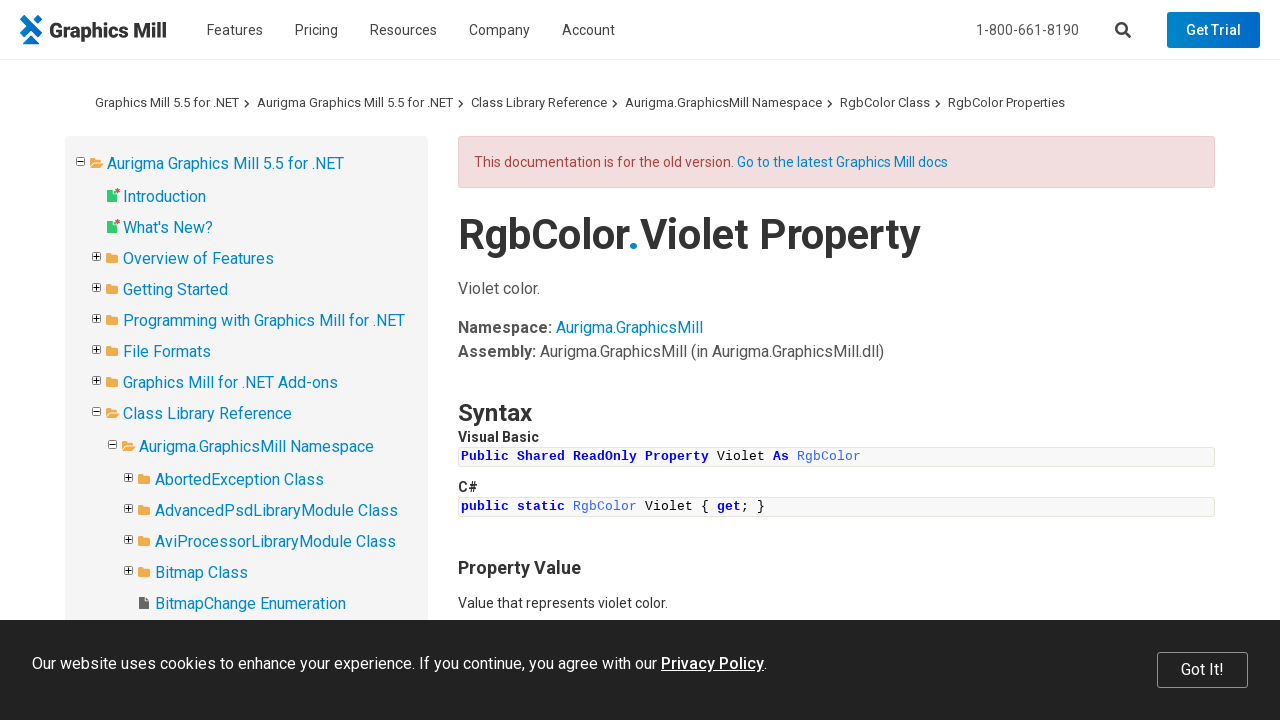

--- FILE ---
content_type: text/html; charset=utf-8
request_url: https://www.graphicsmill.com/docs/gm5/P_Aurigma_GraphicsMill_RgbColor_Violet.htm
body_size: 10952
content:
<!DOCTYPE html>
<html lang="en" xmlns="http://www.w3.org/1999/xhtml">
	<head>
		<title>Violet Property  - Graphics Mill 5.5 for .NET</title>
		<meta http-equiv="Content-Type" content="text/html; charset=utf-8">
		<meta http-equiv="X-UA-Compatible" content="IE=edge">
		<meta name="viewport" content="width=device-width, maximum-scale=1, initial-scale=1, user-scalable=0">
		<link rel="dns-prefetch" href="//cdn.jsdelivr.net">
		<link rel="dns-prefetch" href="//ajax.googleapis.com">
		<link rel="dns-prefetch" href="//fonts.googleapis.com">
		<link href="https://fonts.googleapis.com/css?family=Open+Sans:400,700%7CRoboto:400,500,700" rel="stylesheet">
		<link rel="stylesheet" href="https://cdn.jsdelivr.net/npm/bootstrap@3.3.7/dist/css/bootstrap.min.css" integrity="sha384-BVYiiSIFeK1dGmJRAkycuHAHRg32OmUcww7on3RYdg4Va+PmSTsz/K68vbdEjh4u" crossorigin="anonymous">
		<link href="/Aurigma/Theme3/css/bundle?v=MuwsJ5VbHdSeVZBjI9YCH6AYkBVcVgbojtfWUnOlpbw1" rel="stylesheet">
		<link href="/Aurigma/Theme3/css/bundlegm?v=KrmRU2lV3OI-bN2Ei8jPszJGmXm3PcPRs4DJlf3R1Sk1" rel="stylesheet">
		<link href="https://plus.google.com/104753552619218860223" rel="publisher">
		<link rel="icon" type="image/png" href="/Aurigma/Images/favicon.png">
		<link rel="canonical" href="https://www.graphicsmill.com/docs/gm5/P_Aurigma_GraphicsMill_RgbColor_Violet.htm">
		<script>
			!function (f, b, e, v, n, t, s) {
				if (f.fbq) return; n = f.fbq = function () {
					n.callMethod ?
						n.callMethod.apply(n, arguments) : n.queue.push(arguments)
				}; if (!f._fbq) f._fbq = n;
				n.push = n; n.loaded = !0; n.version = '2.0'; n.queue = []; t = b.createElement(e); t.async = !0;
				t.src = v; s = b.getElementsByTagName(e)[0]; s.parentNode.insertBefore(t, s)
			}(window,
				document, 'script', 'https://connect.facebook.net/en_US/fbevents.js');
			fbq('init', '1855820357991416'); // Insert your pixel ID here.
			fbq('track', 'PageView');
		</script>
		<script>
			//<![CDATA[
			(function (w, d, t, r, u) { var f, n, i; w[u] = w[u] || [], f = function () { var o = { ti: "5661494" }; o.q = w[u], w[u] = new UET(o), w[u].push("pageLoad") }, n = d.createElement(t), n.src = r, n.async = 1, n.onload = n.onreadystatechange = function () { var s = this.readyState; s && s !== "loaded" && s !== "complete" || (f(), n.onload = n.onreadystatechange = null) }, i = d.getElementsByTagName(t)[0], i.parentNode.insertBefore(n, i) })(window, document, "script", "//bat.bing.com/bat.js", "uetq");
			//]]></script>
		<script async="async" src="https://www.googletagmanager.com/gtag/js?id=G-FQ8KXE7HX2"></script>
		<script>
				window.dataLayer = window.dataLayer || [];
				function gtag() { dataLayer.push(arguments); }
				gtag('js', new Date());

				gtag('config', 'G-FQ8KXE7HX2');
			</script>
		<!--[if IE]><meta http-equiv="X-UA-Compatible" content="IE=edge" /><![endif]-->
		<style>
			ol.breadcrumb {margin-top:0px !important;margin-bottom:0px !important;}					
			#au-toc ul li+li {margin-top: 0px !important;}
			h1:first-child {margin-top:0px !important;}
			#au-doc h2 {margin-top: 0px !important; margin-bottom: 0px !important;}			
		</style>
	<link rel="stylesheet" href="/Aurigma/doc-viewer/css-bundle?v=KVaza9iauqopN4CTJCHcjLGry9g-xmbEc0L7ksFlcAs1"><meta name="description" content="RgbColor.Violet Property  (Class Library Reference)"></head>
	<body>
		<noscript><img height="1" width="1" style="display:none" src="https://www.facebook.com/tr?id=1855820357991416&amp;ev=PageView&amp;noscript=1" alt=""></noscript>
		<noscript><img src="//bat.bing.com/action/0?ti=5661494&amp;Ver=2" height="0" width="0" style="display:none; visibility: hidden;" alt=""></noscript>
		<header class="">
			<nav class="navbar navbar-default navbar-fixed-top">
				<div class="navbar-header">
					<a href="/" class="logo-graphics-mill"><img src="/Aurigma/Theme3/img/common/graphics_mill.svg" alt="Graphics Mill"></a>
					<button type="button" class="navbar-toggle collapsed" data-toggle="collapse" data-target=".navbar-collapse" aria-expanded="false" aria-controls="main-collapse" aria-label="Menu"><span class="icon-bar first"></span><span class="icon-bar second"></span><span class="icon-bar third"></span></button>
					<a href="/account/checkout" class="btn cart-btn full hide" title="Shopping cart"></a>
					<button type="button" class="btn search-btn" aria-label="Search"></button>
				</div>
				<div id="main-collapse" class="navbar-collapse collapse">
					<div class="nav navbar-nav">
						<div class="menu-item">
							<button type="button" class="btn">Features</button>
							<div class="menu-content menu-columns width-300 three-columns">
								<div class="column"><a href="/file-formats"> Raster &amp; vector image formats </a><a href="/resize-crop-filter"> Resize, crop, autofix, 30+ filters </a><a href="/metadata"> Metadata </a><a href="/color-management"> Color management </a><a href="/drawing-text"> Text and graphics rendering </a><a href="/chroma-key"> Chroma keying </a></div>
								<div class="column"><a href="/large-images"> Very large image manipulation </a><a href="/photoshop-psd"> Working with Photoshop files </a><a href="/work-with-pdf">PDF processing</a><a href="/html5-image-editor"> HTML5-based image editor </a><a href="/docs/gm/whats-new.htm" class="new">What's New</a></div>
								<div class="column"><a href="https://customerscanvas.com/">Customer's Canvas <small>(Web-to-print toolkit)</small></a></div>
							</div>
						</div>
						<div class="menu-item"><a href="/buy">Pricing</a></div>
						<div class="menu-item">
							<button type="button" class="btn">Resources</button>
							<div class="menu-content width-240"><a href="/support">Support</a><a href="/docs/gm/about-graphics-mill.htm">Documentation</a><a href="/samples">Code Samples</a><a href="/downloads">Downloads</a></div>
						</div>
						<div class="menu-item">
							<button type="button" class="btn">Company</button>
							<div class="menu-content width-240"><a href="/company">About us</a><a href="/company/contact">Contact Us</a><a href="http://customerscanvas.com/company/events">Events</a><a href="/blog" class="new">Blog</a></div>
						</div>
						<div class="menu-item">
							<button type="button" class="btn">Account</button>
							<div class="menu-content width-260">
								<div id="divProfile" class="profile-name hide"><img src="/Aurigma/Theme3/img/common/user.svg" alt="User"></div>
								<a href="/account/cases" rel="nofollow">Support Cases</a>
								<a href="/account/licenses" rel="nofollow">Licenses &amp; Downloads</a>
								<a href="/account/orders" rel="nofollow">Orders</a>
								<a href="/account/subscriptions" rel="nofollow">Subscriptions</a>
								<a href="/account/profile" rel="nofollow">Profile</a>
								<div class="separator hide"></div>
								<a id="aLogout" class="hide" href="/account/logout" rel="nofollow">Log Out</a>
							</div>
						</div>
					</div>
					<div class="nav navbar-nav navbar-right">
						<p>Call us at <a href="tel:+18006618190" class="phone">1-800-661-8190</a> or send an email at <a href="mailto:info@aurigma.com">info@aurigma.com</a></p>
						<button type="button" class="btn search-btn" aria-label="Search"></button>
						<a href="/account/checkout" class="btn cart-btn full hide" rel="nofollow"></a>
						<a href="/downloads/trial" class="btn demo">Get Trial</a>
					</div>
				</div>
				<div class="search">
					<div class="container">
						<div class="row">
							<div class="col-md-8 col-md-offset-2">
								<form action="/search" method="get">
									<input type="text" name="query" placeholder="Search">
									<button type="submit" class="btn demo"><i class="fas fa-search"></i></button>
								<input type="hidden" name="inurl" value="/docs/gm5/"></form>
							</div>
						</div>
					</div>
					<div class="bg"></div>
				</div>
			</nav>
		</header>
		<div class="padding-top-0 text-page">
			<div id="au-container" class="container"><div class='row'><div class='col-md-12'><ol class="breadcrumb"><li><a href="/docs/gm5/">Graphics Mill 5.5 for .NET</a></li><li><a href="MainNode.htm">Aurigma Graphics Mill 5.5 for .NET</a></li><li><a href="ObjectsReference.htm">Class Library Reference</a></li><li><a href="N_Aurigma_GraphicsMill.htm">Aurigma.GraphicsMill Namespace</a></li><li><a href="T_Aurigma_GraphicsMill_RgbColor.htm">RgbColor Class</a></li><li><a href="Properties_T_Aurigma_GraphicsMill_RgbColor.htm">RgbColor Properties </a></li></ol><a id='au-show-toc' class='btn btn-sm btn-success hidden-md hidden-lg hidden-print'><i class='fa fa-navicon'></i>Topics</a></div></div><div class='row'><div id='au-toc' class='col-md-4 hidden-xs hidden-sm hidden-print'><div id='au-toc-inner' class='treeview'><a id='au-hide-toc' class='btn btn-xs btn-warning pull-right hidden-md hidden-lg'><b class='fa fa-close'></b></a><ul>
<li id="dt189350" title="Aurigma Graphics Mill 5.5 for .NET"><span class="folder"><a href="MainNode.htm">Aurigma Graphics Mill 5.5 for .NET</a></span><ul>
<li id="dt189351" title="Introduction"><span class="file new"><a href="Overview.htm">Introduction</a></span></li>
<li id="dt189352" title="What&#39;s New?"><span class="file new"><a href="Whatsnew.htm">What&#39;s New?</a></span></li>
<li class="closed" id="dt189353" title="Overview of Features"><span class="folder"><a href="OverviewofFeatures.htm">Overview of Features</a></span></li>
<li class="closed" id="dt189362" title="Getting Started"><span class="folder"><a href="GettingStarted.htm">Getting Started</a></span></li>
<li class="closed" id="dt189368" title="Programming with Graphics Mill for .NET"><span class="folder"><a href="ProgrammingwithGraphicsMill.htm">Programming with Graphics Mill for .NET</a></span></li>
<li class="closed" id="dt189485" title="File Formats"><span class="folder"><a href="FileFormats.htm">File Formats</a></span></li>
<li class="closed" id="dt189498" title="Graphics Mill for .NET Add-ons"><span class="folder"><a href="GraphicsMillAddons.htm">Graphics Mill for .NET Add-ons</a></span></li>
<li id="dt189540" title="Class Library Reference"><span class="folder"><a href="ObjectsReference.htm">Class Library Reference</a></span><ul>
<li id="dt189541" title="Aurigma.GraphicsMill Namespace"><span class="folder"><a href="N_Aurigma_GraphicsMill.htm">Aurigma.GraphicsMill Namespace</a></span><ul>
<li class="closed" id="dt189542" title="AbortedException Class"><span class="folder"><a href="T_Aurigma_GraphicsMill_AbortedException.htm">AbortedException Class</a></span></li>
<li class="closed" id="dt189548" title="AdvancedPsdLibraryModule Class"><span class="folder"><a href="T_Aurigma_GraphicsMill_AdvancedPsdLibraryModule.htm">AdvancedPsdLibraryModule Class</a></span></li>
<li class="closed" id="dt189553" title="AviProcessorLibraryModule Class"><span class="folder"><a href="T_Aurigma_GraphicsMill_AviProcessorLibraryModule.htm">AviProcessorLibraryModule Class</a></span></li>
<li class="closed" id="dt189558" title="Bitmap Class"><span class="folder"><a href="T_Aurigma_GraphicsMill_Bitmap.htm">Bitmap Class</a></span></li>
<li id="dt189720" title="BitmapChange Enumeration"><span class="file"><a href="T_Aurigma_GraphicsMill_BitmapChange.htm">BitmapChange Enumeration</a></span></li>
<li class="closed" id="dt189721" title="BitmapChangedEventArgs Class"><span class="folder"><a href="T_Aurigma_GraphicsMill_BitmapChangedEventArgs.htm">BitmapChangedEventArgs Class</a></span></li>
<li id="dt189726" title="BitmapChangedEventHandler Delegate"><span class="file"><a href="T_Aurigma_GraphicsMill_BitmapChangedEventHandler.htm">BitmapChangedEventHandler Delegate</a></span></li>
<li class="closed" id="dt189727" title="BitmapChangingEventArgs Class"><span class="folder"><a href="T_Aurigma_GraphicsMill_BitmapChangingEventArgs.htm">BitmapChangingEventArgs Class</a></span></li>
<li id="dt189733" title="BitmapChangingEventHandler Delegate"><span class="file"><a href="T_Aurigma_GraphicsMill_BitmapChangingEventHandler.htm">BitmapChangingEventHandler Delegate</a></span></li>
<li class="closed" id="dt189734" title="BitmapData Class"><span class="folder"><a href="T_Aurigma_GraphicsMill_BitmapData.htm">BitmapData Class</a></span></li>
<li class="closed" id="dt189759" title="BitmapEmptyException Class"><span class="folder"><a href="T_Aurigma_GraphicsMill_BitmapEmptyException.htm">BitmapEmptyException Class</a></span></li>
<li class="closed" id="dt189765" title="BitmapLockedException Class"><span class="folder"><a href="T_Aurigma_GraphicsMill_BitmapLockedException.htm">BitmapLockedException Class</a></span></li>
<li class="closed" id="dt189771" title="BitmapSavingEventArgs Class"><span class="folder"><a href="T_Aurigma_GraphicsMill_BitmapSavingEventArgs.htm">BitmapSavingEventArgs Class</a></span></li>
<li id="dt189777" title="BitmapSavingEventHandler Delegate"><span class="file"><a href="T_Aurigma_GraphicsMill_BitmapSavingEventHandler.htm">BitmapSavingEventHandler Delegate</a></span></li>
<li class="closed" id="dt189778" title="BitmapStatisticsProvider Class"><span class="folder"><a href="T_Aurigma_GraphicsMill_BitmapStatisticsProvider.htm">BitmapStatisticsProvider Class</a></span></li>
<li class="closed" id="dt189790" title="ChannelsProvider Class"><span class="folder"><a href="T_Aurigma_GraphicsMill_ChannelsProvider.htm">ChannelsProvider Class</a></span></li>
<li class="closed" id="dt189810" title="CMAdobeModuleLoadException Class"><span class="folder"><a href="T_Aurigma_GraphicsMill_CMAdobeModuleLoadException.htm">CMAdobeModuleLoadException Class</a></span></li>
<li class="closed" id="dt189816" title="CMException Class"><span class="folder"><a href="T_Aurigma_GraphicsMill_CMException.htm">CMException Class</a></span></li>
<li class="closed" id="dt189822" title="CMInappropriateProfileException Class"><span class="folder"><a href="T_Aurigma_GraphicsMill_CMInappropriateProfileException.htm">CMInappropriateProfileException Class</a></span></li>
<li class="closed" id="dt189828" title="CMOpenProfileException Class"><span class="folder"><a href="T_Aurigma_GraphicsMill_CMOpenProfileException.htm">CMOpenProfileException Class</a></span></li>
<li class="closed" id="dt189834" title="CMTransformException Class"><span class="folder"><a href="T_Aurigma_GraphicsMill_CMTransformException.htm">CMTransformException Class</a></span></li>
<li class="closed" id="dt189840" title="CmykColor Class"><span class="folder"><a href="T_Aurigma_GraphicsMill_CmykColor.htm">CmykColor Class</a></span></li>
<li class="closed" id="dt189876" title="Color Class"><span class="folder"><a href="T_Aurigma_GraphicsMill_Color.htm">Color Class</a></span></li>
<li class="closed" id="dt189924" title="ColorAdjustmentProvider Class"><span class="folder"><a href="T_Aurigma_GraphicsMill_ColorAdjustmentProvider.htm">ColorAdjustmentProvider Class</a></span></li>
<li id="dt189976" title="ColorChannel Enumeration"><span class="file"><a href="T_Aurigma_GraphicsMill_ColorChannel.htm">ColorChannel Enumeration</a></span></li>
<li class="closed" id="dt189977" title="ColorManagementProvider Class"><span class="folder"><a href="T_Aurigma_GraphicsMill_ColorManagementProvider.htm">ColorManagementProvider Class</a></span></li>
<li class="closed" id="dt190004" title="ColorPalette Class"><span class="folder"><a href="T_Aurigma_GraphicsMill_ColorPalette.htm">ColorPalette Class</a></span></li>
<li class="closed" id="dt190035" title="ColorPaletteEmptyException Class"><span class="folder"><a href="T_Aurigma_GraphicsMill_ColorPaletteEmptyException.htm">ColorPaletteEmptyException Class</a></span></li>
<li id="dt190041" title="ColorPaletteType Enumeration"><span class="file"><a href="T_Aurigma_GraphicsMill_ColorPaletteType.htm">ColorPaletteType Enumeration</a></span></li>
<li class="closed" id="dt190042" title="ColorProfile Class"><span class="folder"><a href="T_Aurigma_GraphicsMill_ColorProfile.htm">ColorProfile Class</a></span></li>
<li id="dt190066" title="ColorProfileClass Enumeration"><span class="file"><a href="T_Aurigma_GraphicsMill_ColorProfileClass.htm">ColorProfileClass Enumeration</a></span></li>
<li id="dt190067" title="ColorSpace Enumeration"><span class="file"><a href="T_Aurigma_GraphicsMill_ColorSpace.htm">ColorSpace Enumeration</a></span></li>
<li class="closed" id="dt190068" title="ErrorEventArgs Class"><span class="folder"><a href="T_Aurigma_GraphicsMill_ErrorEventArgs.htm">ErrorEventArgs Class</a></span></li>
<li class="closed" id="dt190073" title="Exception Class"><span class="folder"><a href="T_Aurigma_GraphicsMill_Exception.htm">Exception Class</a></span></li>
<li class="closed" id="dt190082" title="GlobalSettings Class"><span class="folder"><a href="T_Aurigma_GraphicsMill_GlobalSettings.htm">GlobalSettings Class</a></span></li>
<li class="closed" id="dt190087" title="GraphicsMillLibraryModule Class"><span class="folder"><a href="T_Aurigma_GraphicsMill_GraphicsMillLibraryModule.htm">GraphicsMillLibraryModule Class</a></span></li>
<li class="closed" id="dt190092" title="GrayScaleColor Class"><span class="folder"><a href="T_Aurigma_GraphicsMill_GrayScaleColor.htm">GrayScaleColor Class</a></span></li>
<li class="closed" id="dt190122" title="Histogram Class"><span class="folder"><a href="T_Aurigma_GraphicsMill_Histogram.htm">Histogram Class</a></span></li>
<li id="dt190157" title="HistogramMode Enumeration"><span class="file"><a href="T_Aurigma_GraphicsMill_HistogramMode.htm">HistogramMode Enumeration</a></span></li>
<li class="closed" id="dt190158" title="ILockable Interface"><span class="folder"><a href="T_Aurigma_GraphicsMill_ILockable.htm">ILockable Interface</a></span></li>
<li class="closed" id="dt190166" title="IPixelFormatSupport Interface"><span class="folder"><a href="T_Aurigma_GraphicsMill_IPixelFormatSupport.htm">IPixelFormatSupport Interface</a></span></li>
<li class="closed" id="dt190172" title="IStateNavigable Interface"><span class="folder"><a href="T_Aurigma_GraphicsMill_IStateNavigable.htm">IStateNavigable Interface</a></span></li>
<li class="closed" id="dt190198" title="ISyncEvents Interface"><span class="folder"><a href="T_Aurigma_GraphicsMill_ISyncEvents.htm">ISyncEvents Interface</a></span></li>
<li class="closed" id="dt190209" title="ISyncHandler Interface"><span class="folder"><a href="T_Aurigma_GraphicsMill_ISyncHandler.htm">ISyncHandler Interface</a></span></li>
<li class="closed" id="dt190221" title="IUnitConverter Interface"><span class="folder"><a href="T_Aurigma_GraphicsMill_IUnitConverter.htm">IUnitConverter Interface</a></span></li>
<li class="closed" id="dt190225" title="LibraryModuleAbstract Class"><span class="folder"><a href="T_Aurigma_GraphicsMill_LibraryModuleAbstract.htm">LibraryModuleAbstract Class</a></span></li>
<li class="closed" id="dt190230" title="LockableObject Class"><span class="folder"><a href="T_Aurigma_GraphicsMill_LockableObject.htm">LockableObject Class</a></span></li>
<li class="closed" id="dt190241" title="MediaProcessorLibraryModule Class"><span class="folder"><a href="T_Aurigma_GraphicsMill_MediaProcessorLibraryModule.htm">MediaProcessorLibraryModule Class</a></span></li>
<li class="closed" id="dt190246" title="MessageLoopNotPresentedException Class"><span class="folder"><a href="T_Aurigma_GraphicsMill_MessageLoopNotPresentedException.htm">MessageLoopNotPresentedException Class</a></span></li>
<li class="closed" id="dt190252" title="ObjectEmptyException Class"><span class="folder"><a href="T_Aurigma_GraphicsMill_ObjectEmptyException.htm">ObjectEmptyException Class</a></span></li>
<li class="closed" id="dt190258" title="ObjectLockedException Class"><span class="folder"><a href="T_Aurigma_GraphicsMill_ObjectLockedException.htm">ObjectLockedException Class</a></span></li>
<li class="closed" id="dt190264" title="ObjectNotOpenedException Class"><span class="folder"><a href="T_Aurigma_GraphicsMill_ObjectNotOpenedException.htm">ObjectNotOpenedException Class</a></span></li>
<li class="closed" id="dt190270" title="OperationNotCompletedException Class"><span class="folder"><a href="T_Aurigma_GraphicsMill_OperationNotCompletedException.htm">OperationNotCompletedException Class</a></span></li>
<li id="dt190276" title="PixelFormat Enumeration"><span class="file"><a href="T_Aurigma_GraphicsMill_PixelFormat.htm">PixelFormat Enumeration</a></span></li>
<li class="closed" id="dt190277" title="PixelFormatUtils Class"><span class="folder"><a href="T_Aurigma_GraphicsMill_PixelFormatUtils.htm">PixelFormatUtils Class</a></span></li>
<li class="closed" id="dt190291" title="ProgressEventArgs Class"><span class="folder"><a href="T_Aurigma_GraphicsMill_ProgressEventArgs.htm">ProgressEventArgs Class</a></span></li>
<li id="dt190297" title="ProgressEventHandler Delegate"><span class="file"><a href="T_Aurigma_GraphicsMill_ProgressEventHandler.htm">ProgressEventHandler Delegate</a></span></li>
<li class="closed" id="dt190298" title="Rational Structure"><span class="folder"><a href="T_Aurigma_GraphicsMill_Rational.htm">Rational Structure</a></span></li>
<li id="dt190313" title="RgbColor Class"><span class="folder"><a href="T_Aurigma_GraphicsMill_RgbColor.htm">RgbColor Class</a></span><ul>
<li id="dt190314" title="RgbColor Members"><span class="file"><a href="AllMembers_T_Aurigma_GraphicsMill_RgbColor.htm">RgbColor Members</a></span></li>
<li id="dt190315" title="RgbColor Constructor "><span class="file"><a href="C_Aurigma_GraphicsMill_RgbColor_ctor.htm">RgbColor Constructor </a></span></li>
<li class="closed" id="dt190316" title="RgbColor Methods "><span class="folder"><a href="Methods_T_Aurigma_GraphicsMill_RgbColor.htm">RgbColor Methods </a></span></li>
<li id="dt190337" title="RgbColor Properties "><span class="folder"><a href="Properties_T_Aurigma_GraphicsMill_RgbColor.htm">RgbColor Properties </a></span><ul>
<li id="dt190338" title="A Property "><span class="file"><a href="P_Aurigma_GraphicsMill_RgbColor_A.htm">A Property </a></span></li>
<li id="dt190339" title="A32 Property "><span class="file"><a href="P_Aurigma_GraphicsMill_RgbColor_A32.htm">A32 Property </a></span></li>
<li id="dt190340" title="AliceBlue Property "><span class="file"><a href="P_Aurigma_GraphicsMill_RgbColor_AliceBlue.htm">AliceBlue Property </a></span></li>
<li id="dt190341" title="AntiqueWhite Property "><span class="file"><a href="P_Aurigma_GraphicsMill_RgbColor_AntiqueWhite.htm">AntiqueWhite Property </a></span></li>
<li id="dt190342" title="Aqua Property "><span class="file"><a href="P_Aurigma_GraphicsMill_RgbColor_Aqua.htm">Aqua Property </a></span></li>
<li id="dt190343" title="Azure Property "><span class="file"><a href="P_Aurigma_GraphicsMill_RgbColor_Azure.htm">Azure Property </a></span></li>
<li id="dt190344" title="B Property "><span class="file"><a href="P_Aurigma_GraphicsMill_RgbColor_B.htm">B Property </a></span></li>
<li id="dt190345" title="B32 Property "><span class="file"><a href="P_Aurigma_GraphicsMill_RgbColor_B32.htm">B32 Property </a></span></li>
<li id="dt190346" title="Beige Property "><span class="file"><a href="P_Aurigma_GraphicsMill_RgbColor_Beige.htm">Beige Property </a></span></li>
<li id="dt190347" title="Bisque Property "><span class="file"><a href="P_Aurigma_GraphicsMill_RgbColor_Bisque.htm">Bisque Property </a></span></li>
<li id="dt190348" title="Black Property "><span class="file"><a href="P_Aurigma_GraphicsMill_RgbColor_Black.htm">Black Property </a></span></li>
<li id="dt190349" title="BlanchedAlmond Property "><span class="file"><a href="P_Aurigma_GraphicsMill_RgbColor_BlanchedAlmond.htm">BlanchedAlmond Property </a></span></li>
<li id="dt190350" title="Blue Property "><span class="file"><a href="P_Aurigma_GraphicsMill_RgbColor_Blue.htm">Blue Property </a></span></li>
<li id="dt190351" title="BlueViolet Property "><span class="file"><a href="P_Aurigma_GraphicsMill_RgbColor_BlueViolet.htm">BlueViolet Property </a></span></li>
<li id="dt190352" title="Brown Property "><span class="file"><a href="P_Aurigma_GraphicsMill_RgbColor_Brown.htm">Brown Property </a></span></li>
<li id="dt190353" title="BurlyWood Property "><span class="file"><a href="P_Aurigma_GraphicsMill_RgbColor_BurlyWood.htm">BurlyWood Property </a></span></li>
<li id="dt190354" title="CadetBlue Property "><span class="file"><a href="P_Aurigma_GraphicsMill_RgbColor_CadetBlue.htm">CadetBlue Property </a></span></li>
<li id="dt190355" title="ChannelCount Property "><span class="file"><a href="P_Aurigma_GraphicsMill_RgbColor_ChannelCount.htm">ChannelCount Property </a></span></li>
<li id="dt190356" title="Chartreuse Property "><span class="file"><a href="P_Aurigma_GraphicsMill_RgbColor_Chartreuse.htm">Chartreuse Property </a></span></li>
<li id="dt190357" title="Chocolate Property "><span class="file"><a href="P_Aurigma_GraphicsMill_RgbColor_Chocolate.htm">Chocolate Property </a></span></li>
<li id="dt190358" title="ColorSpace Property "><span class="file"><a href="P_Aurigma_GraphicsMill_RgbColor_ColorSpace.htm">ColorSpace Property </a></span></li>
<li id="dt190359" title="Coral Property "><span class="file"><a href="P_Aurigma_GraphicsMill_RgbColor_Coral.htm">Coral Property </a></span></li>
<li id="dt190360" title="CornflowerBlue Property "><span class="file"><a href="P_Aurigma_GraphicsMill_RgbColor_CornflowerBlue.htm">CornflowerBlue Property </a></span></li>
<li id="dt190361" title="Cornsilk Property "><span class="file"><a href="P_Aurigma_GraphicsMill_RgbColor_Cornsilk.htm">Cornsilk Property </a></span></li>
<li id="dt190362" title="Crimson Property "><span class="file"><a href="P_Aurigma_GraphicsMill_RgbColor_Crimson.htm">Crimson Property </a></span></li>
<li id="dt190363" title="Cyan Property "><span class="file"><a href="P_Aurigma_GraphicsMill_RgbColor_Cyan.htm">Cyan Property </a></span></li>
<li id="dt190364" title="DarkBlue Property "><span class="file"><a href="P_Aurigma_GraphicsMill_RgbColor_DarkBlue.htm">DarkBlue Property </a></span></li>
<li id="dt190365" title="DarkCyan Property "><span class="file"><a href="P_Aurigma_GraphicsMill_RgbColor_DarkCyan.htm">DarkCyan Property </a></span></li>
<li id="dt190366" title="DarkGoldenrod Property "><span class="file"><a href="P_Aurigma_GraphicsMill_RgbColor_DarkGoldenrod.htm">DarkGoldenrod Property </a></span></li>
<li id="dt190367" title="DarkGray Property "><span class="file"><a href="P_Aurigma_GraphicsMill_RgbColor_DarkGray.htm">DarkGray Property </a></span></li>
<li id="dt190368" title="DarkGreen Property "><span class="file"><a href="P_Aurigma_GraphicsMill_RgbColor_DarkGreen.htm">DarkGreen Property </a></span></li>
<li id="dt190369" title="DarkKhaki Property "><span class="file"><a href="P_Aurigma_GraphicsMill_RgbColor_DarkKhaki.htm">DarkKhaki Property </a></span></li>
<li id="dt190370" title="DarkMagenta Property "><span class="file"><a href="P_Aurigma_GraphicsMill_RgbColor_DarkMagenta.htm">DarkMagenta Property </a></span></li>
<li id="dt190371" title="DarkOliveGreen Property "><span class="file"><a href="P_Aurigma_GraphicsMill_RgbColor_DarkOliveGreen.htm">DarkOliveGreen Property </a></span></li>
<li id="dt190372" title="DarkOrange Property "><span class="file"><a href="P_Aurigma_GraphicsMill_RgbColor_DarkOrange.htm">DarkOrange Property </a></span></li>
<li id="dt190373" title="DarkOrchid Property "><span class="file"><a href="P_Aurigma_GraphicsMill_RgbColor_DarkOrchid.htm">DarkOrchid Property </a></span></li>
<li id="dt190374" title="DarkRed Property "><span class="file"><a href="P_Aurigma_GraphicsMill_RgbColor_DarkRed.htm">DarkRed Property </a></span></li>
<li id="dt190375" title="DarkSalmon Property "><span class="file"><a href="P_Aurigma_GraphicsMill_RgbColor_DarkSalmon.htm">DarkSalmon Property </a></span></li>
<li id="dt190376" title="DarkSeaGreen Property "><span class="file"><a href="P_Aurigma_GraphicsMill_RgbColor_DarkSeaGreen.htm">DarkSeaGreen Property </a></span></li>
<li id="dt190377" title="DarkSlateBlue Property "><span class="file"><a href="P_Aurigma_GraphicsMill_RgbColor_DarkSlateBlue.htm">DarkSlateBlue Property </a></span></li>
<li id="dt190378" title="DarkSlateGray Property "><span class="file"><a href="P_Aurigma_GraphicsMill_RgbColor_DarkSlateGray.htm">DarkSlateGray Property </a></span></li>
<li id="dt190379" title="DarkTurquoise Property "><span class="file"><a href="P_Aurigma_GraphicsMill_RgbColor_DarkTurquoise.htm">DarkTurquoise Property </a></span></li>
<li id="dt190380" title="DarkViolet Property "><span class="file"><a href="P_Aurigma_GraphicsMill_RgbColor_DarkViolet.htm">DarkViolet Property </a></span></li>
<li id="dt190381" title="DeepPink Property "><span class="file"><a href="P_Aurigma_GraphicsMill_RgbColor_DeepPink.htm">DeepPink Property </a></span></li>
<li id="dt190382" title="DeepSkyBlue Property "><span class="file"><a href="P_Aurigma_GraphicsMill_RgbColor_DeepSkyBlue.htm">DeepSkyBlue Property </a></span></li>
<li id="dt190383" title="DimGray Property "><span class="file"><a href="P_Aurigma_GraphicsMill_RgbColor_DimGray.htm">DimGray Property </a></span></li>
<li id="dt190384" title="DodgerBlue Property "><span class="file"><a href="P_Aurigma_GraphicsMill_RgbColor_DodgerBlue.htm">DodgerBlue Property </a></span></li>
<li id="dt190385" title="Firebrick Property "><span class="file"><a href="P_Aurigma_GraphicsMill_RgbColor_Firebrick.htm">Firebrick Property </a></span></li>
<li id="dt190386" title="FloralWhite Property "><span class="file"><a href="P_Aurigma_GraphicsMill_RgbColor_FloralWhite.htm">FloralWhite Property </a></span></li>
<li id="dt190387" title="ForestGreen Property "><span class="file"><a href="P_Aurigma_GraphicsMill_RgbColor_ForestGreen.htm">ForestGreen Property </a></span></li>
<li id="dt190388" title="Fuchsia Property "><span class="file"><a href="P_Aurigma_GraphicsMill_RgbColor_Fuchsia.htm">Fuchsia Property </a></span></li>
<li id="dt190389" title="G Property "><span class="file"><a href="P_Aurigma_GraphicsMill_RgbColor_G.htm">G Property </a></span></li>
<li id="dt190390" title="G32 Property "><span class="file"><a href="P_Aurigma_GraphicsMill_RgbColor_G32.htm">G32 Property </a></span></li>
<li id="dt190391" title="Gainsboro Property "><span class="file"><a href="P_Aurigma_GraphicsMill_RgbColor_Gainsboro.htm">Gainsboro Property </a></span></li>
<li id="dt190392" title="GhostWhite Property "><span class="file"><a href="P_Aurigma_GraphicsMill_RgbColor_GhostWhite.htm">GhostWhite Property </a></span></li>
<li id="dt190393" title="Gold Property "><span class="file"><a href="P_Aurigma_GraphicsMill_RgbColor_Gold.htm">Gold Property </a></span></li>
<li id="dt190394" title="Goldenrod Property "><span class="file"><a href="P_Aurigma_GraphicsMill_RgbColor_Goldenrod.htm">Goldenrod Property </a></span></li>
<li id="dt190395" title="Gray Property "><span class="file"><a href="P_Aurigma_GraphicsMill_RgbColor_Gray.htm">Gray Property </a></span></li>
<li id="dt190396" title="Green Property "><span class="file"><a href="P_Aurigma_GraphicsMill_RgbColor_Green.htm">Green Property </a></span></li>
<li id="dt190397" title="GreenYellow Property "><span class="file"><a href="P_Aurigma_GraphicsMill_RgbColor_GreenYellow.htm">GreenYellow Property </a></span></li>
<li id="dt190398" title="Honeydew Property "><span class="file"><a href="P_Aurigma_GraphicsMill_RgbColor_Honeydew.htm">Honeydew Property </a></span></li>
<li id="dt190399" title="HotPink Property "><span class="file"><a href="P_Aurigma_GraphicsMill_RgbColor_HotPink.htm">HotPink Property </a></span></li>
<li id="dt190400" title="IndianRed Property "><span class="file"><a href="P_Aurigma_GraphicsMill_RgbColor_IndianRed.htm">IndianRed Property </a></span></li>
<li id="dt190401" title="Indigo Property "><span class="file"><a href="P_Aurigma_GraphicsMill_RgbColor_Indigo.htm">Indigo Property </a></span></li>
<li id="dt190402" title="Khaki Property "><span class="file"><a href="P_Aurigma_GraphicsMill_RgbColor_Khaki.htm">Khaki Property </a></span></li>
<li id="dt190403" title="Lavender Property "><span class="file"><a href="P_Aurigma_GraphicsMill_RgbColor_Lavender.htm">Lavender Property </a></span></li>
<li id="dt190404" title="LavenderBlush Property "><span class="file"><a href="P_Aurigma_GraphicsMill_RgbColor_LavenderBlush.htm">LavenderBlush Property </a></span></li>
<li id="dt190405" title="LawnGreen Property "><span class="file"><a href="P_Aurigma_GraphicsMill_RgbColor_LawnGreen.htm">LawnGreen Property </a></span></li>
<li id="dt190406" title="LemonChiffon Property "><span class="file"><a href="P_Aurigma_GraphicsMill_RgbColor_LemonChiffon.htm">LemonChiffon Property </a></span></li>
<li id="dt190407" title="LightBlue Property "><span class="file"><a href="P_Aurigma_GraphicsMill_RgbColor_LightBlue.htm">LightBlue Property </a></span></li>
<li id="dt190408" title="LightCoral Property "><span class="file"><a href="P_Aurigma_GraphicsMill_RgbColor_LightCoral.htm">LightCoral Property </a></span></li>
<li id="dt190409" title="LightCyan Property "><span class="file"><a href="P_Aurigma_GraphicsMill_RgbColor_LightCyan.htm">LightCyan Property </a></span></li>
<li id="dt190410" title="LightGoldenrodYellow Property "><span class="file"><a href="P_Aurigma_GraphicsMill_RgbColor_LightGoldenrodYellow.htm">LightGoldenrodYellow Property </a></span></li>
<li id="dt190411" title="LightGray Property "><span class="file"><a href="P_Aurigma_GraphicsMill_RgbColor_LightGray.htm">LightGray Property </a></span></li>
<li id="dt190412" title="LightGreen Property "><span class="file"><a href="P_Aurigma_GraphicsMill_RgbColor_LightGreen.htm">LightGreen Property </a></span></li>
<li id="dt190413" title="LightPink Property "><span class="file"><a href="P_Aurigma_GraphicsMill_RgbColor_LightPink.htm">LightPink Property </a></span></li>
<li id="dt190414" title="LightSalmon Property "><span class="file"><a href="P_Aurigma_GraphicsMill_RgbColor_LightSalmon.htm">LightSalmon Property </a></span></li>
<li id="dt190415" title="LightSeaGreen Property "><span class="file"><a href="P_Aurigma_GraphicsMill_RgbColor_LightSeaGreen.htm">LightSeaGreen Property </a></span></li>
<li id="dt190416" title="LightSkyBlue Property "><span class="file"><a href="P_Aurigma_GraphicsMill_RgbColor_LightSkyBlue.htm">LightSkyBlue Property </a></span></li>
<li id="dt190417" title="LightSlateGray Property "><span class="file"><a href="P_Aurigma_GraphicsMill_RgbColor_LightSlateGray.htm">LightSlateGray Property </a></span></li>
<li id="dt190418" title="LightSteelBlue Property "><span class="file"><a href="P_Aurigma_GraphicsMill_RgbColor_LightSteelBlue.htm">LightSteelBlue Property </a></span></li>
<li id="dt190419" title="LightYellow Property "><span class="file"><a href="P_Aurigma_GraphicsMill_RgbColor_LightYellow.htm">LightYellow Property </a></span></li>
<li id="dt190420" title="Lime Property "><span class="file"><a href="P_Aurigma_GraphicsMill_RgbColor_Lime.htm">Lime Property </a></span></li>
<li id="dt190421" title="LimeGreen Property "><span class="file"><a href="P_Aurigma_GraphicsMill_RgbColor_LimeGreen.htm">LimeGreen Property </a></span></li>
<li id="dt190422" title="Linen Property "><span class="file"><a href="P_Aurigma_GraphicsMill_RgbColor_Linen.htm">Linen Property </a></span></li>
<li id="dt190423" title="Magenta Property "><span class="file"><a href="P_Aurigma_GraphicsMill_RgbColor_Magenta.htm">Magenta Property </a></span></li>
<li id="dt190424" title="Maroon Property "><span class="file"><a href="P_Aurigma_GraphicsMill_RgbColor_Maroon.htm">Maroon Property </a></span></li>
<li id="dt190425" title="MediumAquamarine Property "><span class="file"><a href="P_Aurigma_GraphicsMill_RgbColor_MediumAquamarine.htm">MediumAquamarine Property </a></span></li>
<li id="dt190426" title="MediumBlue Property "><span class="file"><a href="P_Aurigma_GraphicsMill_RgbColor_MediumBlue.htm">MediumBlue Property </a></span></li>
<li id="dt190427" title="MediumOrchid Property "><span class="file"><a href="P_Aurigma_GraphicsMill_RgbColor_MediumOrchid.htm">MediumOrchid Property </a></span></li>
<li id="dt190428" title="MediumPurple Property "><span class="file"><a href="P_Aurigma_GraphicsMill_RgbColor_MediumPurple.htm">MediumPurple Property </a></span></li>
<li id="dt190429" title="MediumSeaGreen Property "><span class="file"><a href="P_Aurigma_GraphicsMill_RgbColor_MediumSeaGreen.htm">MediumSeaGreen Property </a></span></li>
<li id="dt190430" title="MediumSlateBlue Property "><span class="file"><a href="P_Aurigma_GraphicsMill_RgbColor_MediumSlateBlue.htm">MediumSlateBlue Property </a></span></li>
<li id="dt190431" title="MediumSpringGreen Property "><span class="file"><a href="P_Aurigma_GraphicsMill_RgbColor_MediumSpringGreen.htm">MediumSpringGreen Property </a></span></li>
<li id="dt190432" title="MediumTurquoise Property "><span class="file"><a href="P_Aurigma_GraphicsMill_RgbColor_MediumTurquoise.htm">MediumTurquoise Property </a></span></li>
<li id="dt190433" title="MediumVioletRed Property "><span class="file"><a href="P_Aurigma_GraphicsMill_RgbColor_MediumVioletRed.htm">MediumVioletRed Property </a></span></li>
<li id="dt190434" title="MidnightBlue Property "><span class="file"><a href="P_Aurigma_GraphicsMill_RgbColor_MidnightBlue.htm">MidnightBlue Property </a></span></li>
<li id="dt190435" title="MintCream Property "><span class="file"><a href="P_Aurigma_GraphicsMill_RgbColor_MintCream.htm">MintCream Property </a></span></li>
<li id="dt190436" title="MistyRose Property "><span class="file"><a href="P_Aurigma_GraphicsMill_RgbColor_MistyRose.htm">MistyRose Property </a></span></li>
<li id="dt190437" title="Moccasin Property "><span class="file"><a href="P_Aurigma_GraphicsMill_RgbColor_Moccasin.htm">Moccasin Property </a></span></li>
<li id="dt190438" title="NavajoWhite Property "><span class="file"><a href="P_Aurigma_GraphicsMill_RgbColor_NavajoWhite.htm">NavajoWhite Property </a></span></li>
<li id="dt190439" title="Navy Property "><span class="file"><a href="P_Aurigma_GraphicsMill_RgbColor_Navy.htm">Navy Property </a></span></li>
<li id="dt190440" title="OldLace Property "><span class="file"><a href="P_Aurigma_GraphicsMill_RgbColor_OldLace.htm">OldLace Property </a></span></li>
<li id="dt190441" title="Olive Property "><span class="file"><a href="P_Aurigma_GraphicsMill_RgbColor_Olive.htm">Olive Property </a></span></li>
<li id="dt190442" title="OliveDrab Property "><span class="file"><a href="P_Aurigma_GraphicsMill_RgbColor_OliveDrab.htm">OliveDrab Property </a></span></li>
<li id="dt190443" title="Orange Property "><span class="file"><a href="P_Aurigma_GraphicsMill_RgbColor_Orange.htm">Orange Property </a></span></li>
<li id="dt190444" title="OrangeRed Property "><span class="file"><a href="P_Aurigma_GraphicsMill_RgbColor_OrangeRed.htm">OrangeRed Property </a></span></li>
<li id="dt190445" title="Orchid Property "><span class="file"><a href="P_Aurigma_GraphicsMill_RgbColor_Orchid.htm">Orchid Property </a></span></li>
<li id="dt190446" title="PaleGoldenrod Property "><span class="file"><a href="P_Aurigma_GraphicsMill_RgbColor_PaleGoldenrod.htm">PaleGoldenrod Property </a></span></li>
<li id="dt190447" title="PaleGreen Property "><span class="file"><a href="P_Aurigma_GraphicsMill_RgbColor_PaleGreen.htm">PaleGreen Property </a></span></li>
<li id="dt190448" title="PaleTurquoise Property "><span class="file"><a href="P_Aurigma_GraphicsMill_RgbColor_PaleTurquoise.htm">PaleTurquoise Property </a></span></li>
<li id="dt190449" title="PaleVioletRed Property "><span class="file"><a href="P_Aurigma_GraphicsMill_RgbColor_PaleVioletRed.htm">PaleVioletRed Property </a></span></li>
<li id="dt190450" title="PapayaWhip Property "><span class="file"><a href="P_Aurigma_GraphicsMill_RgbColor_PapayaWhip.htm">PapayaWhip Property </a></span></li>
<li id="dt190451" title="PeachPuff Property "><span class="file"><a href="P_Aurigma_GraphicsMill_RgbColor_PeachPuff.htm">PeachPuff Property </a></span></li>
<li id="dt190452" title="Peru Property "><span class="file"><a href="P_Aurigma_GraphicsMill_RgbColor_Peru.htm">Peru Property </a></span></li>
<li id="dt190453" title="Pink Property "><span class="file"><a href="P_Aurigma_GraphicsMill_RgbColor_Pink.htm">Pink Property </a></span></li>
<li id="dt190454" title="Plum Property "><span class="file"><a href="P_Aurigma_GraphicsMill_RgbColor_Plum.htm">Plum Property </a></span></li>
<li id="dt190455" title="PowderBlue Property "><span class="file"><a href="P_Aurigma_GraphicsMill_RgbColor_PowderBlue.htm">PowderBlue Property </a></span></li>
<li id="dt190456" title="Purple Property "><span class="file"><a href="P_Aurigma_GraphicsMill_RgbColor_Purple.htm">Purple Property </a></span></li>
<li id="dt190457" title="R Property "><span class="file"><a href="P_Aurigma_GraphicsMill_RgbColor_R.htm">R Property </a></span></li>
<li id="dt190458" title="R32 Property "><span class="file"><a href="P_Aurigma_GraphicsMill_RgbColor_R32.htm">R32 Property </a></span></li>
<li id="dt190459" title="Red Property "><span class="file"><a href="P_Aurigma_GraphicsMill_RgbColor_Red.htm">Red Property </a></span></li>
<li id="dt190460" title="RosyBrown Property "><span class="file"><a href="P_Aurigma_GraphicsMill_RgbColor_RosyBrown.htm">RosyBrown Property </a></span></li>
<li id="dt190461" title="RoyalBlue Property "><span class="file"><a href="P_Aurigma_GraphicsMill_RgbColor_RoyalBlue.htm">RoyalBlue Property </a></span></li>
<li id="dt190462" title="SaddleBrown Property "><span class="file"><a href="P_Aurigma_GraphicsMill_RgbColor_SaddleBrown.htm">SaddleBrown Property </a></span></li>
<li id="dt190463" title="Salmon Property "><span class="file"><a href="P_Aurigma_GraphicsMill_RgbColor_Salmon.htm">Salmon Property </a></span></li>
<li id="dt190464" title="SandyBrown Property "><span class="file"><a href="P_Aurigma_GraphicsMill_RgbColor_SandyBrown.htm">SandyBrown Property </a></span></li>
<li id="dt190465" title="SeaGreen Property "><span class="file"><a href="P_Aurigma_GraphicsMill_RgbColor_SeaGreen.htm">SeaGreen Property </a></span></li>
<li id="dt190466" title="SeaShell Property "><span class="file"><a href="P_Aurigma_GraphicsMill_RgbColor_SeaShell.htm">SeaShell Property </a></span></li>
<li id="dt190467" title="Sienna Property "><span class="file"><a href="P_Aurigma_GraphicsMill_RgbColor_Sienna.htm">Sienna Property </a></span></li>
<li id="dt190468" title="Silver Property "><span class="file"><a href="P_Aurigma_GraphicsMill_RgbColor_Silver.htm">Silver Property </a></span></li>
<li id="dt190469" title="SkyBlue Property "><span class="file"><a href="P_Aurigma_GraphicsMill_RgbColor_SkyBlue.htm">SkyBlue Property </a></span></li>
<li id="dt190470" title="SlateBlue Property "><span class="file"><a href="P_Aurigma_GraphicsMill_RgbColor_SlateBlue.htm">SlateBlue Property </a></span></li>
<li id="dt190471" title="SlateGray Property "><span class="file"><a href="P_Aurigma_GraphicsMill_RgbColor_SlateGray.htm">SlateGray Property </a></span></li>
<li id="dt190472" title="Snow Property "><span class="file"><a href="P_Aurigma_GraphicsMill_RgbColor_Snow.htm">Snow Property </a></span></li>
<li id="dt190473" title="SpringGreen Property "><span class="file"><a href="P_Aurigma_GraphicsMill_RgbColor_SpringGreen.htm">SpringGreen Property </a></span></li>
<li id="dt190474" title="SteelBlue Property "><span class="file"><a href="P_Aurigma_GraphicsMill_RgbColor_SteelBlue.htm">SteelBlue Property </a></span></li>
<li id="dt190475" title="Tan Property "><span class="file"><a href="P_Aurigma_GraphicsMill_RgbColor_Tan.htm">Tan Property </a></span></li>
<li id="dt190476" title="Teal Property "><span class="file"><a href="P_Aurigma_GraphicsMill_RgbColor_Teal.htm">Teal Property </a></span></li>
<li id="dt190477" title="Thistle Property "><span class="file"><a href="P_Aurigma_GraphicsMill_RgbColor_Thistle.htm">Thistle Property </a></span></li>
<li id="dt190478" title="Tomato Property "><span class="file"><a href="P_Aurigma_GraphicsMill_RgbColor_Tomato.htm">Tomato Property </a></span></li>
<li id="dt190479" title="Transparent Property "><span class="file"><a href="P_Aurigma_GraphicsMill_RgbColor_Transparent.htm">Transparent Property </a></span></li>
<li id="dt190480" title="Turquoise Property "><span class="file"><a href="P_Aurigma_GraphicsMill_RgbColor_Turquoise.htm">Turquoise Property </a></span></li>
<li id="dt190481" title="Violet Property "><span class="file"><a href="P_Aurigma_GraphicsMill_RgbColor_Violet.htm" class="selected">Violet Property </a></span></li>
<li id="dt190482" title="Wheat Property "><span class="file"><a href="P_Aurigma_GraphicsMill_RgbColor_Wheat.htm">Wheat Property </a></span></li>
<li id="dt190483" title="White Property "><span class="file"><a href="P_Aurigma_GraphicsMill_RgbColor_White.htm">White Property </a></span></li>
<li id="dt190484" title="WhiteSmoke Property "><span class="file"><a href="P_Aurigma_GraphicsMill_RgbColor_WhiteSmoke.htm">WhiteSmoke Property </a></span></li>
<li id="dt190485" title="Yellow Property "><span class="file"><a href="P_Aurigma_GraphicsMill_RgbColor_Yellow.htm">Yellow Property </a></span></li>
<li id="dt190486" title="YellowGreen Property "><span class="file"><a href="P_Aurigma_GraphicsMill_RgbColor_YellowGreen.htm">YellowGreen Property </a></span></li>
</ul>
</li>
</ul>
</li>
<li class="closed" id="dt190487" title="StateRestoringEventArgs Class"><span class="folder"><a href="T_Aurigma_GraphicsMill_StateRestoringEventArgs.htm">StateRestoringEventArgs Class</a></span></li>
<li id="dt190492" title="StateRestoringEventHandler Delegate"><span class="file"><a href="T_Aurigma_GraphicsMill_StateRestoringEventHandler.htm">StateRestoringEventHandler Delegate</a></span></li>
<li id="dt190493" title="StopEventHandler Delegate"><span class="file"><a href="T_Aurigma_GraphicsMill_StopEventHandler.htm">StopEventHandler Delegate</a></span></li>
<li class="closed" id="dt190494" title="StreamWrapper Class"><span class="folder"><a href="T_Aurigma_GraphicsMill_StreamWrapper.htm">StreamWrapper Class</a></span></li>
<li class="closed" id="dt190510" title="SyncHandler Class"><span class="folder"><a href="T_Aurigma_GraphicsMill_SyncHandler.htm">SyncHandler Class</a></span></li>
<li id="dt190537" title="SynchronizationMode Enumeration"><span class="file"><a href="T_Aurigma_GraphicsMill_SynchronizationMode.htm">SynchronizationMode Enumeration</a></span></li>
<li class="closed" id="dt190538" title="TimeoutException Class"><span class="folder"><a href="T_Aurigma_GraphicsMill_TimeoutException.htm">TimeoutException Class</a></span></li>
<li class="closed" id="dt190544" title="TransformsProvider Class"><span class="folder"><a href="T_Aurigma_GraphicsMill_TransformsProvider.htm">TransformsProvider Class</a></span></li>
<li class="closed" id="dt190671" title="TrialPeriodTimeException Class"><span class="folder"><a href="T_Aurigma_GraphicsMill_TrialPeriodTimeException.htm">TrialPeriodTimeException Class</a></span></li>
<li class="closed" id="dt190677" title="UnexpectedException Class"><span class="folder"><a href="T_Aurigma_GraphicsMill_UnexpectedException.htm">UnexpectedException Class</a></span></li>
<li id="dt190683" title="Unit Enumeration"><span class="file"><a href="T_Aurigma_GraphicsMill_Unit.htm">Unit Enumeration</a></span></li>
<li class="closed" id="dt190684" title="UnitConverter Class"><span class="folder"><a href="T_Aurigma_GraphicsMill_UnitConverter.htm">UnitConverter Class</a></span></li>
<li class="closed" id="dt190690" title="UnitConverterHandler Class"><span class="folder"><a href="T_Aurigma_GraphicsMill_UnitConverterHandler.htm">UnitConverterHandler Class</a></span></li>
<li class="closed" id="dt190696" title="UnitConverterObject Class"><span class="folder"><a href="T_Aurigma_GraphicsMill_UnitConverterObject.htm">UnitConverterObject Class</a></span></li>
<li class="closed" id="dt190708" title="UnsignedRational Structure"><span class="folder"><a href="T_Aurigma_GraphicsMill_UnsignedRational.htm">UnsignedRational Structure</a></span></li>
<li class="closed" id="dt190723" title="UnsupportedPixelFormatException Class"><span class="folder"><a href="T_Aurigma_GraphicsMill_UnsupportedPixelFormatException.htm">UnsupportedPixelFormatException Class</a></span></li>
<li class="closed" id="dt190729" title="Win32Exception Class"><span class="folder"><a href="T_Aurigma_GraphicsMill_Win32Exception.htm">Win32Exception Class</a></span></li>
<li class="closed" id="dt190735" title="ZipCompressor Class"><span class="folder"><a href="T_Aurigma_GraphicsMill_ZipCompressor.htm">ZipCompressor Class</a></span></li>
</ul>
</li>
<li class="closed" id="dt190745" title="Aurigma.GraphicsMill.AjaxControls Namespace"><span class="folder"><a href="N_Aurigma_GraphicsMill_AjaxControls.htm">Aurigma.GraphicsMill.AjaxControls Namespace</a></span></li>
<li class="closed" id="dt191024" title="Aurigma.GraphicsMill.AjaxControls.VectorObjects Namespace"><span class="folder"><a href="N_Aurigma_GraphicsMill_AjaxControls_VectorObjects.htm">Aurigma.GraphicsMill.AjaxControls.VectorObjects Namespace</a></span></li>
<li class="closed" id="dt191463" title="Aurigma.GraphicsMill.AjaxControls.VectorObjects.Math Namespace"><span class="folder"><a href="N_Aurigma_GraphicsMill_AjaxControls_VectorObjects_Math.htm">Aurigma.GraphicsMill.AjaxControls.VectorObjects.Math Namespace</a></span></li>
<li class="closed" id="dt191498" title="Aurigma.GraphicsMill.AjaxControls.VectorObjects.RedoUndo Namespace"><span class="folder"><a href="N_Aurigma_GraphicsMill_AjaxControls_VectorObjects_RedoUndo.htm">Aurigma.GraphicsMill.AjaxControls.VectorObjects.RedoUndo Namespace</a></span></li>
<li class="closed" id="dt191544" title="Aurigma.GraphicsMill.Codecs Namespace"><span class="folder"><a href="N_Aurigma_GraphicsMill_Codecs.htm">Aurigma.GraphicsMill.Codecs Namespace</a></span></li>
<li class="closed" id="dt193681" title="Aurigma.GraphicsMill.Drawing Namespace"><span class="folder"><a href="N_Aurigma_GraphicsMill_Drawing.htm">Aurigma.GraphicsMill.Drawing Namespace</a></span></li>
<li class="closed" id="dt193988" title="Aurigma.GraphicsMill.Licensing Namespace"><span class="folder"><a href="N_Aurigma_GraphicsMill_Licensing.htm">Aurigma.GraphicsMill.Licensing Namespace</a></span></li>
<li class="closed" id="dt194006" title="Aurigma.GraphicsMill.Transforms Namespace"><span class="folder"><a href="N_Aurigma_GraphicsMill_Transforms.htm">Aurigma.GraphicsMill.Transforms Namespace</a></span></li>
<li class="closed" id="dt194817" title="Aurigma.GraphicsMill.WebControls Namespace"><span class="folder"><a href="N_Aurigma_GraphicsMill_WebControls.htm">Aurigma.GraphicsMill.WebControls Namespace</a></span></li>
<li class="closed" id="dt195004" title="Aurigma.GraphicsMill.WinControls Namespace"><span class="folder"><a href="N_Aurigma_GraphicsMill_WinControls.htm">Aurigma.GraphicsMill.WinControls Namespace</a></span></li>
<li class="closed" id="dt196477" title="GraphicsMill Namespace (Client Class Library)"><span class="folder"><a href="N_J_GraphicsMill.htm">GraphicsMill Namespace (Client Class Library)</a></span></li>
<li class="closed" id="dt196703" title="Aurigma.GraphicsMill.AjaxControls Namespace (Client Class Library)"><span class="folder"><a href="N_J_Aurigma_GraphicsMill_AjaxControls.htm">Aurigma.GraphicsMill.AjaxControls Namespace (Client Class Library)</a></span></li>
<li class="closed" id="dt196730" title="Aurigma.GraphicsMill.AjaxControls.VectorObjects Namespace (Client Class Library)"><span class="folder"><a href="N_J_Aurigma_GraphicsMill_AjaxControls_VectorObjects.htm">Aurigma.GraphicsMill.AjaxControls.VectorObjects Namespace (Client Class Library)</a></span></li>
<li class="closed" id="dt197067" title="Aurigma.GraphicsMill.AjaxControls.VectorObjects.Math Namespace (Client Class Library)"><span class="folder"><a href="N_J_Aurigma_GraphicsMill_AjaxControls_VectorObjects_Math.htm">Aurigma.GraphicsMill.AjaxControls.VectorObjects.Math Namespace (Client Class Library)</a></span></li>
<li class="closed" id="dt197106" title="Aurigma.GraphicsMill.AjaxControls.VectorObjects.RedoUndo Namespace (Client Class Library)"><span class="folder"><a href="N_J_Aurigma_GraphicsMill_AjaxControls_VectorObjects_RedoUndo.htm">Aurigma.GraphicsMill.AjaxControls.VectorObjects.RedoUndo Namespace (Client Class Library)</a></span></li>
</ul>
</li>
<li class="closed" id="dt197175" title="Samples"><span class="folder"><a href="Samples.htm">Samples</a></span></li>
<li id="dt197178" title="Licensing"><span class="file new"><a href="LicensingInfo.htm">Licensing</a></span></li>
<li id="dt197179" title="Copyright Notices"><span class="file"><a href="CopyrightNotices.htm">Copyright Notices</a></span></li>
</ul>
</li>
</ul>
</div></div><div id='au-doc' class='col-md-8 au-doc'><div class="alert alert-danger">This documentation is for the old version. <a href="/docs/gm/">Go to the latest Graphics Mill docs</a></div><h1>RgbColor<span class="languageSpecificText"><span class="cs">.</span></span>Violet Property </h1>
        <p>Violet color.</p>
        <p>
    <b>Namespace:</b> 
   <a href="N_Aurigma_GraphicsMill.htm">Aurigma.GraphicsMill</a><br>
    <b>Assembly:</b>
   <span>Aurigma.GraphicsMill</span> (in Aurigma.GraphicsMill.dll)</p>
        <section id="syntaxToggle">
          <h2>Syntax</h2>
          
            <div class="code vb">
              <b>Visual Basic</b>
              <pre class="prettyprint lang-vb">Public Shared ReadOnly Property Violet As <a href="T_Aurigma_GraphicsMill_RgbColor.htm">RgbColor</a></pre>
            </div>
            <div class="code cs">
              <b>C#</b>
              <pre class="prettyprint">public static <a href="T_Aurigma_GraphicsMill_RgbColor.htm">RgbColor</a> Violet { get; }</pre>
            </div>
            <div id="value">
              <h3>Property Value</h3>Value that represents violet color.</div>
          
        </section>
        <section id="remarksToggle">
          <h2>Remarks</h2>
          
            <span style="color:black;background-color:violet">Sample color</span>
          
        </section>
		<!--%ObjectModel%-->
		<!--%PixelFormats%-->
	<section id="seeAlsoToggle"><h2>See Also</h2><h3>Reference</h3><ul class="seeAlso"><li><a href="T_Aurigma_GraphicsMill_RgbColor.htm">RgbColor Class</a></li><li><a href="N_Aurigma_GraphicsMill.htm">Aurigma.GraphicsMill Namespace</a></li></ul></section><div><script type="application/ld+json" xmlns="http://www.w3.org/1999/xhtml">{
  "@context": "https://schema.org",
  "@type": "BreadcrumbList",
  "itemListElement": [
    {
      "@type": "ListItem",
      "position": 1,
      "item": {
        "@id": "https://www.graphicsmill.com/",
        "name": "Graphics Mill Home"
      }
    },
    {
      "@type": "ListItem",
      "position": 2,
      "item": {
        "@id": "/docs/gm5/",
        "name": "Graphics Mill 5.5 for .NET (docs)"
      }
    },
    {
      "@type": "ListItem",
      "position": 3,
      "item": {
        "@id": "/docs/gm5/MainNode.htm",
        "name": "Aurigma Graphics Mill 5.5 for .NET"
      }
    },
    {
      "@type": "ListItem",
      "position": 4,
      "item": {
        "@id": "/docs/gm5/ObjectsReference.htm",
        "name": "Class Library Reference"
      }
    },
    {
      "@type": "ListItem",
      "position": 5,
      "item": {
        "@id": "/docs/gm5/N_Aurigma_GraphicsMill.htm",
        "name": "Aurigma.GraphicsMill Namespace"
      }
    },
    {
      "@type": "ListItem",
      "position": 6,
      "item": {
        "@id": "/docs/gm5/T_Aurigma_GraphicsMill_RgbColor.htm",
        "name": "RgbColor Class"
      }
    },
    {
      "@type": "ListItem",
      "position": 7,
      "item": {
        "@id": "/docs/gm5/Properties_T_Aurigma_GraphicsMill_RgbColor.htm",
        "name": "RgbColor Properties "
      }
    },
    {
      "@type": "ListItem",
      "position": 8,
      "item": {
        "@id": "/docs/gm5/P_Aurigma_GraphicsMill_RgbColor_Violet.htm",
        "name": "RgbColor..::.Violet Property "
      }
    }
  ]
}</script></div></div></div></div>
		</div>
		<footer class="">
			<div class="container">
				<div class="menu">
					<div class="menu-col">
						<h4>Graphics Mill</h4>
						<div class="links collapse"><a href="/downloads/trial">Downloads</a><a href="/samples">Online demo</a><a href="/buy">Buy online</a><a href="/buy/return-policy">Return policy</a><a href="/docs/gm/whats-new.htm">What's new?</a><a href="/docs/gm/about-graphics-mill.htm">Documentation</a><a href="/support">Support</a></div>
					</div>
					<div class="menu-col">
						<h4>Features</h4>
						<div class="links collapse"><a href="/file-formats"> Raster &amp; vector image formats </a><a href="/resize-crop-filter"> Resize, crop, autofix, 30+ filters </a><a href="/metadata"> Metadata </a><a href="/color-management"> Color management </a><a href="/drawing-text"> Text and graphics rendering </a><a href="/large-images"> Very large image manipulation </a><a href="/chroma-key"> Chroma keying </a><a href="/photoshop-psd"> Working with Photoshop files </a><a href="/work-with-pdf">PDF processing</a><a href="/html5-image-editor"> HTML5-based image editor </a></div>
					</div>
					<div class="menu-col">
						<h4>Imaging Toolkit</h4>
						<div class="links collapse"><a href="/image-manipulation">Image Manipulation</a><a href="/convert-text-to-image">Convert Text to Images</a><a href="/clipping-path">Clipping Path</a><a href="/psd-layers-and-variable-data-printing">PSD &amp; variable data printing</a><a href="/sdk">SDK</a><a href="/aspnet-image-manipulation">ASP.NET</a><a href="/c-sharp">C#</a><a href="/library">Library</a><a href="/toolkit">Toolkit</a></div>
					</div>
					<div class="menu-col">
						<h4>Company</h4>
						<div class="links collapse"><a href="/company">About Us</a><a href="/company/contact">Contact Us</a><a href="http://customerscanvas.com/white-papers">White Papers</a><a href="http://customerscanvas.com/company/events">Events</a><a href="/blog">Blog</a></div>
					</div>
				</div>
				<div class="copyright">
					<div class="left-part">
						<img src="/Aurigma/Theme3/img/common/aurigma.svg" alt="Aurigma">
						<p>© 2001–2025 Aurigma Inc. <a href="/legal-notice">Legal Notice</a> and <a href="/privacy-policy">Privacy Policy</a></p>
					</div>
				</div>
			</div>
			<div class="cookie-notification" data-accr="gm">
				<div class="cookie-message">Our website uses cookies to enhance your experience. If you continue, you agree with our <a href="/privacy-policy">Privacy Policy</a>.</div>
				<button type="button" class="btn cookie-button">Got It!</button>
			</div>
		</footer>
		<script src="https://ajax.googleapis.com/ajax/libs/jquery/3.3.1/jquery.min.js"></script>
		<script src="https://cdn.jsdelivr.net/npm/bootstrap@3.3.7/dist/js/bootstrap.min.js" integrity="sha384-Tc5IQib027qvyjSMfHjOMaLkfuWVxZxUPnCJA7l2mCWNIpG9mGCD8wGNIcPD7Txa" crossorigin="anonymous"></script>
		<script src="/Aurigma/Theme3/js/theme?v=YUkpynQeER1TF2yWaqRoD72XLPKwV5a97WdF-bVMVH01"></script>


<!-- Yandex.Metrika counter -->
		<script>(function (d, w, c) { (w[c] = w[c] || []).push(function() { try { w.yaCounter27697068 = new Ya.Metrika({id:27697068, webvisor:true, clickmap:true, trackLinks:true, accurateTrackBounce:true}); } catch(e) { } }); var n = d.getElementsByTagName("script")[0], s = d.createElement("script"), f = function () { n.parentNode.insertBefore(s, n); }; s.type = "text/javascript"; s.async = true; s.src = (d.location.protocol == "https:" ? "https:" : "http:") + "//mc.yandex.ru/metrika/watch.js"; if (w.opera == "[object Opera]") { d.addEventListener("DOMContentLoaded", f, false); } else { f(); } })(document, window, "yandex_metrika_callbacks");</script>
		<!-- /Yandex.Metrika counter -->
		<script>
//<![CDATA[
		var dataLayer = dataLayer || [];
		dataLayer.push({ "getSetReff": "v1.0", "setDomain": "graphicsmill.com" });
//]]></script>
		<script src="/Aurigma/Scripts/libs/getSetReff.min.js?v2" async="async"></script>
		<script type="application/ld+json">
{
	"@context": "https://schema.org",
	"@type": "Organization",
	"url": "https://www.graphicsmill.com",
	"logo": "https://www.graphicsmill.com/Aurigma/schema.org/graphics-mill.png",
	"legalName": "Aurigma, Inc.",
	"telephone": "+18006618190"
}
			</script>
		<script>function initApollo(){var n=Math.random().toString(36).substring(7),o=document.createElement("script");
o.src="https://assets.apollo.io/micro/website-tracker/tracker.iife.js?nocache="+n,o.async=!0,o.defer=!0,
o.onload=function(){window.trackingFunctions.onLoad({appId:"6878d39fffba8900217db719"})},
document.head.appendChild(o)}initApollo();</script>
	<script src="/Aurigma/doc-viewer/js-bundle?v=cYZn7Of5mSbFBDX060n8qR_LItwJKAOeBsWwJr9SjSM1"></script><script>var DOC_SET_ID = 30;$(function() { prettyPrint(); } );</script></body>
</html>

--- FILE ---
content_type: text/css; charset=utf-8
request_url: https://www.graphicsmill.com/Aurigma/Theme3/css/bundle?v=MuwsJ5VbHdSeVZBjI9YCH6AYkBVcVgbojtfWUnOlpbw1
body_size: 28069
content:
.size-12{font-size:12px!important;line-height:16px!important}.size-13{font-size:13px!important;line-height:17px!important}.size-16{font-size:16px!important;line-height:20px!important}.size-20{font-size:20px!important;line-height:26px!important}.size-40{font-size:40px!important;line-height:46px!important}.weight-300{font-weight:300!important}.height-30{height:30px!important}.height-100{height:100px!important}.padding-0{padding:0!important}.padding-8{padding:8px!important}.padding-30{padding:30px!important}.padding-top-80{padding-top:40px!important}.padding-bottom-80{padding-bottom:40px!important}.margin-top-10{margin-top:10px!important}.margin-top-30{margin-top:30px!important}.margin-bottom-8{margin-bottom:8px!important}.margin-bottom-10{margin-bottom:10px!important}.margin-bottom-20{margin-bottom:20px!important}.margin-bottom-30{margin-bottom:30px!important}.margin-bottom-40{margin-bottom:40px!important}.margin-bottom-60{margin-bottom:60px!important}.margin-bottom-80{margin-bottom:80px!important}.margin-left-0{margin-left:0!important}.margin-left-40{margin-left:40px!important}.margin-right-40{margin-right:40px!important}.opacity-4{opacity:.4}.opacity-8{opacity:.8}.nomargin-top{margin-top:0!important}.nopadding{padding:0!important}.nomargin{margin:0!important}.uppercase{text-transform:uppercase}.font-style-italic{font-style:italic}.block{display:block!important}.block-inline{display:inline-block!important}.inline-block{display:inline-block!important}.bold{font-weight:bold!important}.fullwidth{width:100%!important;max-width:100%!important}.halfwidth{width:50%!important}.justify{text-align:justify}.relative{position:relative}.absolute{position:absolute!important;top:0;left:0;right:0;bottom:0}.text-left{text-align:left!important}.text-right{text-align:right!important}.noshadow{box-shadow:none;text-shadow:none}.nofloat{float:none!important}.display-table{display:table;width:100%;height:100%;position:relative;z-index:99}.display-table-cell{display:table-cell;width:100%;height:100%}.vertical-align-middle{vertical-align:middle}.txt-no-decoration{text-decoration:none!important}.softhide{display:none}img.pull-left{margin:0 20px 10px 0}img.pull-right{margin:0 0 10px 20px}ul>li>i{margin-right:10px}.no-text-underline,.no-text-decoration{text-decoration:none}.line-through{text-decoration:line-through}.btn>i{padding-right:6px}video.fullvideo{width:100%;height:100%}.nortl{direction:ltr}.rtl{direction:rtl}.ltr{direction:ltr}.z-index-0{z-index:0!important}.z-index-1{z-index:1!important}.pull-left{float:left}.pull-right{float:right}.text-primary{color:#245580!important}.text-primary p{color:#245580!important}.text-danger{color:#b92c28!important}.text-success{color:#02b700!important}hr{border:0;height:1px;background:linear-gradient(to right,transparent,rgba(0,0,0,.2),transparent)}.overlay{background:rgba(0,0,0,.2);position:absolute;left:0;right:0;top:0;bottom:0;z-index:1;-webkit-transition:all 1s;-moz-transition:all 1s;-o-transition:all 1s;transition:all 1s}.overlay.light-2{background-color:rgba(255,255,255,.2)}.tag{display:inline-block;position:relative;margin:0 12px 12px 0;background-color:#f5f5f5}.tag>span.txt{display:inline-block;padding:7px 12px;font-size:14px;line-height:16px;color:#474747}.tag>span.num{display:none}ul.list-icons{margin-left:1.75em;position:relative}ul.list-icons>li{position:relative}ul.list-icons>li>i{position:absolute;left:-1.75em;width:14px;text-align:center;top:5px}.owl-carousel .owl-wrapper:after{content:".";display:block;clear:both;visibility:hidden;line-height:0;height:0}.owl-carousel{display:none;position:relative;width:100%;-ms-touch-action:pan-y}.owl-carousel .owl-wrapper{display:none;position:relative;-webkit-transform:translate3d(0,0,0)}.owl-carousel .owl-wrapper-outer{overflow:hidden;position:relative;width:100%;z-index:0}.owl-carousel .owl-wrapper-outer.autoHeight{-webkit-transition:height 500ms ease-in-out;-moz-transition:height 500ms ease-in-out;-ms-transition:height 500ms ease-in-out;-o-transition:height 500ms ease-in-out;transition:height 500ms ease-in-out}.owl-carousel .owl-item{float:left}.owl-controls .owl-page,.owl-controls .owl-buttons div{cursor:pointer}.owl-controls{-webkit-user-select:none;-khtml-user-select:none;-moz-user-select:none;-ms-user-select:none;user-select:none;-webkit-tap-highlight-color:rgba(0,0,0,0)}.owl-carousel.featured .owl-controls .owl-prev{margin-right:3px}#progressBar{width:100%;background:rgba(0,0,0,.05)}#progressBar #bar{height:3px;width:100%;background-color:#333}.grabbing{cursor:url(/Aurigma/Theme3/less/images/_smarty/grabbing.png) 8 8,move}.owl-carousel .owl-wrapper,.owl-carousel .owl-item{-webkit-backface-visibility:hidden;-moz-backface-visibility:hidden;-ms-backface-visibility:hidden;-webkit-transform:translate3d(0,0,0);-moz-transform:translate3d(0,0,0);-ms-transform:translate3d(0,0,0)}.owl-origin{-webkit-perspective:1200px;-webkit-perspective-origin-x:50%;-webkit-perspective-origin-y:50%;-moz-perspective:1200px;-moz-perspective-origin-x:50%;-moz-perspective-origin-y:50%;perspective:1200px}.owl-fade-out{z-index:10;-webkit-animation:fadeOut .7s both ease;-moz-animation:fadeOut .7s both ease;animation:fadeOut .7s both ease}.owl-fade-in{-webkit-animation:fadeIn .7s both ease;-moz-animation:fadeIn .7s both ease;animation:fadeIn .7s both ease}.owl-backSlide-out{-webkit-animation:backSlideOut 1s both ease;-moz-animation:backSlideOut 1s both ease;animation:backSlideOut 1s both ease}.owl-backSlide-in{-webkit-animation:backSlideIn 1s both ease;-moz-animation:backSlideIn 1s both ease;animation:backSlideIn 1s both ease}.owl-goDown-out{-webkit-animation:scaleToFade .7s ease both;-moz-animation:scaleToFade .7s ease both;animation:scaleToFade .7s ease both}.owl-goDown-in{-webkit-animation:goDown .6s ease both;-moz-animation:goDown .6s ease both;animation:goDown .6s ease both}.owl-fadeUp-in{-webkit-animation:scaleUpFrom .5s ease both;-moz-animation:scaleUpFrom .5s ease both;animation:scaleUpFrom .5s ease both}.owl-fadeUp-out{-webkit-animation:scaleUpTo .5s ease both;-moz-animation:scaleUpTo .5s ease both;animation:scaleUpTo .5s ease both}@-webkit-keyframes empty{0%{opacity:1}}@-moz-keyframes empty{0%{opacity:1}}@keyframes empty{0%{opacity:1}}@-webkit-keyframes fadeIn{0%{opacity:0}100%{opacity:1}}@-moz-keyframes fadeIn{0%{opacity:0}100%{opacity:1}}@keyframes fadeIn{0%{opacity:0}100%{opacity:1}}@-webkit-keyframes fadeOut{0%{opacity:1}100%{opacity:0}}@-moz-keyframes fadeOut{0%{opacity:1}100%{opacity:0}}@keyframes fadeOut{0%{opacity:1}100%{opacity:0}}@-webkit-keyframes backSlideOut{25%{opacity:.5;-webkit-transform:translateZ(-500px)}75%{opacity:.5;-webkit-transform:translateZ(-500px) translateX(-200%)}100%{opacity:.5;-webkit-transform:translateZ(-500px) translateX(-200%)}}@-moz-keyframes backSlideOut{25%{opacity:.5;-moz-transform:translateZ(-500px)}75%{opacity:.5;-moz-transform:translateZ(-500px) translateX(-200%)}100%{opacity:.5;-moz-transform:translateZ(-500px) translateX(-200%)}}@keyframes backSlideOut{25%{opacity:.5;transform:translateZ(-500px)}75%{opacity:.5;transform:translateZ(-500px) translateX(-200%)}100%{opacity:.5;transform:translateZ(-500px) translateX(-200%)}}@-webkit-keyframes backSlideIn{0%,25%{opacity:.5;-webkit-transform:translateZ(-500px) translateX(200%)}75%{opacity:.5;-webkit-transform:translateZ(-500px)}100%{opacity:1;-webkit-transform:translateZ(0) translateX(0)}}@-moz-keyframes backSlideIn{0%,25%{opacity:.5;-moz-transform:translateZ(-500px) translateX(200%)}75%{opacity:.5;-moz-transform:translateZ(-500px)}100%{opacity:1;-moz-transform:translateZ(0) translateX(0)}}@keyframes backSlideIn{0%,25%{opacity:.5;transform:translateZ(-500px) translateX(200%)}75%{opacity:.5;transform:translateZ(-500px)}100%{opacity:1;transform:translateZ(0) translateX(0)}}@-webkit-keyframes scaleToFade{to{opacity:0;-webkit-transform:scale(.8)}}@-moz-keyframes scaleToFade{to{opacity:0;-moz-transform:scale(.8)}}@keyframes scaleToFade{to{opacity:0;transform:scale(.8)}}@-webkit-keyframes goDown{from{-webkit-transform:translateY(-100%)}}@-moz-keyframes goDown{from{-moz-transform:translateY(-100%)}}@keyframes goDown{from{transform:translateY(-100%)}}@-webkit-keyframes scaleUpFrom{from{opacity:0;-webkit-transform:scale(1.5)}}@-moz-keyframes scaleUpFrom{from{opacity:0;-moz-transform:scale(1.5)}}@keyframes scaleUpFrom{from{opacity:0;transform:scale(1.5)}}@-webkit-keyframes scaleUpTo{to{opacity:0;-webkit-transform:scale(1.5)}}@-moz-keyframes scaleUpTo{to{opacity:0;-moz-transform:scale(1.5)}}@keyframes scaleUpTo{to{opacity:0;transform:scale(1.5)}}.owl-carousel{overflow:hidden;margin-bottom:20px;position:relative}.owl-carousel.owl-padding-0 .owl-item{padding:0!important}.owl-carousel.owl-padding-1 .owl-item{padding:0 1px}.owl-carousel.owl-padding-2 .owl-item{padding:0 2px}.owl-carousel.owl-padding-3 .owl-item{padding:0 3px}.owl-carousel.owl-padding-6 .owl-item{padding:0 6px}.owl-carousel.owl-padding-10 .owl-item{padding:0 10px}.owl-carousel.owl-padding-15 .owl-item{padding:0 15px}.owl-carousel.owl-padding-20 .owl-item{padding:0 20px}.owl-carousel img{display:inline-block}.owl-carousel.buttons-autohide .owl-buttons{filter:alpha(opacity=0);opacity:0;-webkit-transition:opacity .4s;-moz-transition:opacity .4s;-o-transition:opacity .4s;transition:opacity .4s}.owl-carousel.buttons-autohide:hover .owl-buttons{filter:alpha(opacity=100);opacity:1}.owl-theme .owl-controls .owl-buttons div{color:#121212;background:#fff;border:#fff 1px solid;opacity:1;filter:alpha(opacity=100);-webkit-border-radius:3px;-moz-border-radius:3px;border-radius:3px}section.dark .owl-theme .owl-controls .owl-buttons div{color:#fff;background:#212121;border:#212121 1px solid}.controlls-over .owl-controls .owl-prev{position:absolute;top:50%;margin-top:-28px;right:auto;left:-13px;zoom:1;width:36px;height:36px;opacity:0}.controlls-over .owl-controls .owl-next{position:absolute;top:50%;margin-top:-28px;left:auto;right:-13px;zoom:1;width:36px;height:36px;opacity:0}.controlls-over .owl-pagination{text-align:center;position:absolute;width:60%;margin:auto;bottom:-20px;left:0;right:0;z-index:1}.owl-theme.controlls-over .owl-controls .owl-page{background:rgba(0,0,0,.3);margin-bottom:30px;position:relative;display:inline-block}.owl-theme.controlls-over .owl-controls .owl-page:first-child{-webkit-border-top-left-radius:10px;-webkit-border-bottom-left-radius:10px;-moz-border-radius-topleft:10px;-moz-border-radius-bottomleft:10px;border-top-left-radius:10px;border-bottom-left-radius:10px}.owl-theme.controlls-over .owl-controls .owl-page:last-child{-webkit-border-top-right-radius:10px;-webkit-border-bottom-right-radius:10px;-moz-border-radius-topright:10px;-moz-border-radius-bottomright:10px;border-top-right-radius:10px;border-bottom-right-radius:10px}.owl-theme.controlls-over .owl-controls .owl-page span{background:#fff}.bottom-pagination .owl-controls .owl-page{margin-bottom:-40px!important}.owl-carousel .owl-item div{position:relative;text-align:center}.owl-carousel .owl-caption{padding:10px;position:absolute!important;left:0;top:0;right:0;margin-top:0;max-width:100%;background:rgba(0,0,0,.3);display:block;color:#fff}.owl-carousel .owl-caption p{color:#fff;font-size:13px;line-height:20px;padding:0;margin:0}.owl-carousel .owl-caption h1,.owl-carousel .owl-caption h1 a,.owl-carousel .owl-caption h2,.owl-carousel .owl-caption h2 a,.owl-carousel .owl-caption h3,.owl-carousel .owl-caption h3 a{color:#fff;font-size:21px;line-height:21px;font-weight:bold;margin-bottom:10px}.owl-carousel .owl-caption a{color:#fff;font-weight:bold}.owl-carousel.controls-hover-only .owl-controls{filter:alpha(opacity=0);opacity:0;-webkit-transition:opacity .4s;-moz-transition:opacity .4s;-o-transition:opacity .4s;transition:opacity .4s}.slider:hover .owl-carousel.controls-hover-only .owl-controls,.owl-carousel.controls-hover-only:hover .owl-controls{filter:alpha(opacity=100);opacity:1}.owl-carousel.buttons-bottom .owl-controls{top:auto!important}.owl-carousel.buttons-bottom .owl-next,.owl-carousel.buttons-bottom .owl-prev{margin-top:-20px!important}.owl-carousel .owl-carousel-caption{background-color:rgba(0,0,0,.5);position:absolute!important;top:0;left:0;right:0;color:#fff;padding:20px;height:96px;overflow:hidden}.owl-carousel .owl-carousel-caption.top{top:0;bottom:auto}.owl-carousel .owl-carousel-caption.bottom{top:auto;bottom:29px}.owl-carousel .owl-carousel-caption h2,.owl-carousel .owl-carousel-caption h3,.owl-carousel .owl-carousel-caption h4{color:#fff;font-size:16px;line-height:16px;margin-bottom:10px;font-weight:bold;overflow:hidden;display:block;width:100%;text-overflow:ellipsis;white-space:nowrap}.owl-carousel .owl-carousel-caption p{color:#fff;font-size:12px;line-height:15px;padding:0;margin:0}.owl-controls .owl-page,.owl-controls .owl-buttons div{cursor:pointer}.controlls-over .owl-controls .owl-prev{margin-left:10px}.controlls-over .owl-controls .owl-next{margin-right:10px}.owl-theme .owl-controls .owl-page{display:inline-block;zoom:1;*display:inline}.owl-theme .owl-controls .owl-page span{display:block;width:20px;height:5px;margin:5px 7px;filter:alpha(opacity=50);opacity:.5;-webkit-border-radius:0;-moz-border-radius:0;border-radius:0;background:#869791}.owl-theme .owl-controls .owl-page.active span,.owl-theme .owl-controls.clickable .owl-page:hover span{filter:alpha(opacity=100);opacity:1}.owl-theme .owl-controls .owl-page span.owl-numbers{height:auto;width:auto;color:#fff;padding:2px 10px;font-size:12px;-webkit-border-radius:30px;-moz-border-radius:30px;border-radius:30px}@media only screen and (max-width:600px){.owl-pagination{display:none}}#header .btn,#footer .btn,.dropdown .btn,.input-group .btn{margin:0}a.btn{line-height:28px}.form-control{height:40px;border:#ddd 2px solid;box-shadow:none;-webkit-border-radius:3px;-moz-border-radius:3px;border-radius:3px}.modal-backdrop{background-color:#fff}.modal-content{border:0;border-top:#333 4px solid}.modal-dialog{-webkit-border-radius:3px;-moz-border-radius:3px;border-radius:3px;-webkit-box-shadow:0 10px 25px rgba(0,0,0,.5);-moz-box-shadow:0 10px 25px rgba(0,0,0,.5);box-shadow:0 10px 25px rgba(0,0,0,.5)}.modal-header .close{margin-top:2px}.box-icon{margin:30px 0}@media(max-width:991px){.box-icon{margin-top:30px!important}}.box-icon>a,.box-icon .box-icon-title{text-decoration:none!important;display:block}.box-icon p{margin:15px 0}.box-icon a.box-icon-more{display:block;text-align:right;position:relative;color:#000}.box-icon a.box-icon-more:after{font-family:FontAwesome;content:"";padding-left:10px;top:50%;margin-top:-2px}.box-icon.box-icon-center .box-icon-more,.box-icon.box-icon-center .box-icon-title,.box-icon.box-icon-center p{text-align:center!important}.box-icon.box-icon-content{background-color:rgba(0,0,0,.05);padding:45px 15px 15px 15px;display:block;margin-top:33px;border-radius:3px;-moz-border-radius:3px;-webkit-border-radius:3px}.box-icon.box-icon-side{position:relative;padding-left:70px}.box-icon.box-icon-side>i{position:absolute;left:0;top:10px;font-size:48px}@media only screen and (max-width:760px){.box-icon{margin:60px 0}}.box-static{padding:15px;background-color:rgba(0,0,0,.05);border-top:transparent 3px solid;border-radius:3px;-moz-border-radius:3px;-webkit-border-radius:3px}.box-static.box-transparent{background-color:transparent}.box-static.box-bordered{border:rgba(0,0,0,.1) 1px solid}.box-static.box-border-top{border-top:rgba(0,0,0,.5) 3px solid}.box-static .box-title{margin-bottom:20px;border-bottom:rgba(0,0,0,.1) 1px solid}.fancy-file-upload{position:relative;height:40px;overflow:hidden;display:block;margin-bottom:3px}.fancy-file-upload>span.button{color:#fff;background-color:#333;position:absolute;right:4px;top:4px;bottom:4px;line-height:34px;padding:0 16px;z-index:10;-webkit-border-radius:3px;-moz-border-radius:3px;border-radius:3px}.fancy-file-upload.fancy-file-primary>span.button{background-color:#333}.fancy-file-upload.fancy-file-success>span.button{background-color:#4cae4c}.fancy-file-upload.fancy-file-danger>span.button{background-color:#d43f3a}.fancy-file-upload.fancy-file-warning>span.button{background-color:#eea236}.fancy-file-upload.fancy-file-info>span.button{background-color:#46b8da}.fancy-file-upload.fancy-file-default>span.button{color:#444;background-color:rgba(0,0,0,.1)}.fancy-file-upload>input[type=text]{background-color:transparent;padding-left:36px;-webkit-border-radius:3px;-moz-border-radius:3px;border-radius:3px}.fancy-file-upload>input[type=file]{width:100%;height:100%;cursor:pointer;padding:8px 10px;position:absolute;-moz-opacity:0;opacity:0;z-index:11;bottom:0;right:0;-webkit-border-radius:3px;-moz-border-radius:3px;border-radius:3px}.fancy-file-upload>i{top:-1px;width:42px;height:42px;color:inherit;line-height:42px;position:absolute;text-align:center;color:#888;z-index:10}.radio+.radio{margin-top:1px}.radio{display:inline-block;margin:0 15px 3px 0;padding-left:27px;font-size:15px;line-height:27px;color:#404040;cursor:pointer;overflow:hidden}.radio input{position:absolute;margin-top:-60px;left:auto}.radio i{position:absolute;top:4px;left:0;display:block;width:19px;height:19px;outline:0;border-width:2px;border-style:solid;border-color:rgba(0,0,0,.3);background:rgba(255,255,255,.3)}.radio i{-webkit-border-radius:50%!important;-moz-border-radius:50%!important;border-radius:50%!important}.radio input+i:after{position:absolute;opacity:0;transition:opacity .1s;-o-transition:opacity .1s;-ms-transition:opacity .1s;-moz-transition:opacity .1s;-webkit-transition:opacity .1s}.radio input+i:after{content:'';top:5px;left:5px;width:5px;height:5px;border-radius:50%}.radio input:checked+i:after{opacity:1}.inline-group{margin:0 -30px -4px 0}.inline-group:after{content:'';display:table;clear:both}.inline-group .radio{float:left;margin-right:30px}.inline-group .radio:last-child{margin-bottom:4px}.radio:hover i{border-color:rgba(0,0,0,.6)}.radio input:focus+i{border-color:rgba(0,0,0,.6)}.radio input+i:after{background-color:#000}.radio input:checked+i{border-color:#000}.sky-form,.sky-form .label{color:#333;text-align:left;padding:0;font-size:14px;font-weight:300}.checkbox+.checkbox,.radio+.radio{margin-top:12px}.sky-form.boxed{border:rgba(0,0,0,.1) solid}.sky-form header{margin:0;background:-webkit-linear-gradient(top,#fff 1%,#f9f9f9 98%);background:linear-gradient(to bottom,#fff 1%,#f9f9f9 98%);-webkit-box-sizing:border-box;-moz-box-sizing:border-box;border-bottom:rgba(0,0,0,.07) 1px solid;padding:15px 20px;font-size:20px;font-weight:400}.sky-form.boxed fieldset{padding:15px}.sky-form label.captcha>img{position:absolute;top:3px;right:2px}.sky-form fieldset{display:block;padding:25px 30px 5px;border:0}.sky-form fieldset+fieldset{border-top:1px solid rgba(0,0,0,.1)}.sky-form .section,.sky-form section{padding:0;margin-bottom:20px}.sky-form footer{margin:0 15px 10px;border-top:rgba(0,0,0,.03) 1px solid}.sky-form footer:after{content:'';display:table;clear:both}.sky-form .label{display:block;margin-bottom:6px;line-height:19px}.sky-form .label.col{margin:0;padding-top:10px}.sky-form .note{margin-top:6px;padding:0 1px;font-size:12px;line-height:15px;color:rgba(0,0,0,.5);font-weight:400}.sky-form .button,.sky-form .checkbox,.sky-form .input,.sky-form .radio,.sky-form .select,.sky-form .textarea,.sky-form .toggle{position:relative;display:block}.sky-form .input input,.sky-form .select select,.sky-form .textarea textarea{display:block;box-sizing:border-box;-moz-box-sizing:border-box;width:100%;height:40px;padding:8px 10px;outline:0;border-width:2px;border-style:solid;border-radius:0;background:#fff;font:15px/19px 'Open Sans',Helvetica,Arial,sans-serif;color:#404040;appearance:normal;-moz-appearance:none;-webkit-appearance:none}.sky-form .col{float:left;min-height:1px;padding-right:15px;padding-left:15px;box-sizing:border-box;-moz-box-sizing:border-box}.sky-form .input-file .button{position:absolute;top:4px;right:4px;float:none;height:31px;margin:0;padding:0 20px;font-size:13px;line-height:31px}.sky-form .input-file .button:hover{box-shadow:none}.sky-form .input-file .button input{position:absolute;top:0;right:0;padding:0;font-size:30px;cursor:pointer;opacity:0}.sky-form .select i{position:absolute;top:14px;right:14px;width:5px;height:11px;background:#fff;box-shadow:0 0 0 12px #fff}.sky-form .select i:after,.sky-form .select i:before{content:'';position:absolute;right:0;border-right:4px solid transparent;border-left:4px solid transparent}.sky-form .select i:after{bottom:0;border-top:4px solid #404040}.sky-form .select i:before{top:0;border-bottom:4px solid #404040}.sky-form .select-multiple select{height:auto}.sky-form .textarea textarea{height:auto;resize:none}.sky-form .textarea-resizable textarea{resize:vertical}.sky-form .textarea-expandable textarea{height:40px}.sky-form .textarea-expandable textarea:focus{height:auto}.sky-form .checkbox,.sky-form .radio{margin-bottom:4px;padding-left:27px;font-size:15px;line-height:27px;color:#404040;cursor:pointer}.sky-form .checkbox:last-child,.sky-form .radio:last-child{margin-bottom:0}.sky-form .checkbox input,.sky-form .radio input{position:absolute;left:-9999px}.sky-form .checkbox i,.sky-form .radio i{position:absolute;top:4px;left:0;display:block;width:19px;height:19px;outline:0;border-width:2px;border-style:solid;background:#fff}.sky-form .radio i{border-radius:50%}.sky-form .checkbox input+i:after,.sky-form .radio input+i:after{position:absolute;opacity:0;transition:opacity .1s;-o-transition:opacity .1s;-ms-transition:opacity .1s;-moz-transition:opacity .1s;-webkit-transition:opacity .1s}.sky-form .radio input+i:after{content:'';top:5px;left:5px;width:5px;height:5px;border-radius:50%}.sky-form .checkbox input+i:after{content:'';top:0;left:0;width:15px;height:15px;font:400 12px/16px FontAwesome;text-align:center}.sky-form .checkbox input:checked+i:after,.sky-form .radio input:checked+i:after{opacity:1}.sky-form .inline-group{margin:0 -30px -4px 0}.sky-form .inline-group:after{content:'';display:table;clear:both}.sky-form .inline-group .checkbox,.sky-form .inline-group .radio{float:left;margin-right:30px}.sky-form .inline-group .checkbox:last-child,.sky-form .inline-group .radio:last-child{margin-bottom:4px}.sky-form .toggle{margin-bottom:4px;padding-right:61px;font-size:15px;line-height:27px;color:#404040;cursor:pointer}.sky-form .toggle:last-child{margin-bottom:0}.sky-form .toggle input{position:absolute;left:-9999px}.sky-form .toggle i{content:'';position:absolute;top:5px;right:0;display:block;width:49px;height:22px;border-width:2px;border-style:solid;border-radius:12px;background:#fff}.sky-form .toggle i:after{content:'OFF';position:absolute;top:2px;right:8px;left:8px;font-style:normal;font-size:9px;line-height:13px;font-weight:700;text-align:left;color:#5f5f5f}.sky-form .toggle i:before{content:'';position:absolute;z-index:1;top:4px;right:4px;display:block;width:9px;height:9px;border-radius:50%;opacity:1;transition:right .2s;-o-transition:right .2s;-ms-transition:right .2s;-moz-transition:right .2s;-webkit-transition:right .2s}.sky-form .toggle input:checked+i:after{content:'ON';text-align:right}.sky-form .toggle input:checked+i:before{right:33px}.sky-form .rating{margin-bottom:4px;font-size:15px;line-height:27px;color:#404040}.sky-form .rating:last-child{margin-bottom:0}.sky-form .rating input{position:absolute;left:-9999px}.sky-form .rating label{display:block;float:right;height:17px;margin-top:5px;padding:0 2px;font-size:17px;line-height:17px;cursor:pointer}.sky-form .button{float:right;height:40px;overflow:hidden;margin:10px 0 0 20px;padding:0 25px;outline:0;border:0;font:300 15px/39px 'Open Sans',Helvetica,Arial,sans-serif;text-decoration:none;color:#fff;cursor:pointer}.sky-form .btn{margin:10px 0 0 20px}.sky-form .btn:hover{margin-bottom:0}.sky-form .input-group-btn .btn{margin:0}.sky-form .tooltip{position:absolute;z-index:1;left:-9999px;padding:2px 8px 3px;font-size:11px;line-height:16px;font-weight:400;background:rgba(0,0,0,.9);color:#fff;opacity:0;transition:margin .3s,opacity .3s;-o-transition:margin .3s,opacity .3s;-ms-transition:margin .3s,opacity .3s;-moz-transition:margin .3s,opacity .3s;-webkit-transition:margin .3s,opacity .3s}.sky-form .tooltip:after{content:'';position:absolute}.sky-form .input input:focus+.tooltip,.sky-form .textarea textarea:focus+.tooltip{opacity:1}.sky-form .tooltip-top-right{bottom:100%;margin-bottom:15px}.sky-form .tooltip-top-right:after{top:100%;right:16px;border-top:4px solid rgba(0,0,0,.9);border-right:4px solid transparent;border-left:4px solid transparent}.sky-form .input input:focus+.tooltip-top-right,.sky-form .textarea textarea:focus+.tooltip-top-right{right:0;left:auto;margin-bottom:5px}.sky-form .tooltip-top-left{bottom:100%;margin-bottom:15px}.sky-form .tooltip-top-left:after{top:100%;left:16px;border-top:4px solid rgba(0,0,0,.9);border-right:4px solid transparent;border-left:4px solid transparent}.sky-form .input input:focus+.tooltip-top-left,.sky-form .textarea textarea:focus+.tooltip-top-left{right:auto;left:0;margin-bottom:5px}.sky-form .tooltip-right{top:9px;white-space:nowrap;margin-left:15px}.sky-form .tooltip-right:after{top:6px;right:100%;border-top:4px solid transparent;border-right:4px solid rgba(0,0,0,.9);border-bottom:4px solid transparent}.sky-form .input input:focus+.tooltip-right,.sky-form .textarea textarea:focus+.tooltip-right{left:100%;margin-left:5px}.sky-form .tooltip-left{top:9px;white-space:nowrap;margin-right:15px}.sky-form .tooltip-left:after{top:6px;left:100%;border-top:4px solid transparent;border-bottom:4px solid transparent;border-left:4px solid rgba(0,0,0,.9)}.sky-form .input input:focus+.tooltip-left,.sky-form .textarea textarea:focus+.tooltip-left{right:100%;left:auto;margin-right:5px}.sky-form .tooltip-bottom-right{top:100%;margin-top:15px}.sky-form .tooltip-bottom-right:after{bottom:100%;right:16px;border-right:4px solid transparent;border-bottom:4px solid rgba(0,0,0,.9);border-left:4px solid transparent}.sky-form .input input:focus+.tooltip-bottom-right,.sky-form .textarea textarea:focus+.tooltip-bottom-right{right:0;left:auto;margin-top:5px}.sky-form .tooltip-bottom-left{top:100%;margin-top:15px}.sky-form .tooltip-bottom-left:after{bottom:100%;left:16px;border-right:4px solid transparent;border-bottom:4px solid rgba(0,0,0,.9);border-left:4px solid transparent}.sky-form .input input:focus+.tooltip-bottom-left,.sky-form .textarea textarea:focus+.tooltip-bottom-left{right:auto;left:0;margin-top:5px}.sky-form .checkbox i,.sky-form .ico-append,.sky-form .ico-prepend,.sky-form .input input,.sky-form .radio i,.sky-form .select select,.sky-form .textarea textarea,.sky-form .toggle i{border-color:#e5e5e5;transition:border-color .3s;-o-transition:border-color .3s;-ms-transition:border-color .3s;-moz-transition:border-color .3s;-webkit-transition:border-color .3s}.sky-form .toggle i:before{background-color:#2da5da}.sky-form .rating label{color:#ccc;transition:color .3s;-o-transition:color .3s;-ms-transition:color .3s;-moz-transition:color .3s;-webkit-transition:color .3s}.sky-form .button{background-color:#2da5da;opacity:.8;transition:opacity .2s;-o-transition:opacity .2s;-ms-transition:opacity .2s;-moz-transition:opacity .2s;-webkit-transition:opacity .2s}.sky-form .button.button-secondary{background-color:#b3b3b3}.sky-form .ico-append,.sky-form .ico-prepend{color:#ccc}.sky-form .ico-prepend{left:5px;padding-right:3px;border-right-width:1px;border-right-style:solid}.sky-form .ico-append{right:5px;padding-left:3px;border-left-width:1px;border-left-style:solid}.sky-form .ico-append,.sky-form .ico-prepend{position:absolute;top:5px;width:29px;height:29px;font-size:15px;line-height:29px;text-align:center}.sky-form .input .ico-prepend+.ico-append+input,.sky-form .input .ico-prepend+input,.sky-form .textarea .ico-prepend+.ico-append+textarea,.sky-form .textarea .ico-prepend+textarea{padding-left:46px}.sky-form .checkbox:hover i,.sky-form .input:hover input,.sky-form .radio:hover i,.sky-form .select:hover select,.sky-form .textarea:hover textarea,.sky-form .toggle:hover i{border-color:#8dc9e5}.sky-form .rating input+label:hover,.sky-form .rating input+label:hover~label{color:#2da5da}.sky-form .button:hover{opacity:1}.sky-form .checkbox input:focus+i,.sky-form .input input:focus,.sky-form .radio input:focus+i,.sky-form .select select:focus,.sky-form .textarea textarea:focus,.sky-form .toggle input:focus+i{border-color:#2da5da}.sky-form .radio input+i:after{background-color:#2da5da}.sky-form .checkbox input+i:after{color:#2da5da}.sky-form .checkbox input:checked+i,.sky-form .radio input:checked+i,.sky-form .toggle input:checked+i{border-color:#2da5da}.sky-form .rating input:checked~label{color:#2da5da}.sky-form .checkbox.state-error i,.sky-form .radio.state-error i,.sky-form .state-error input,.sky-form .state-error select,.sky-form .state-error textarea,.sky-form .toggle.state-error i{background:#fff0f0}.sky-form .state-error select+i{background:#fff0f0;box-shadow:0 0 0 12px #fff0f0}.sky-form .toggle.state-error input:checked+i{background:#fff0f0}.sky-form .note-error{color:#fff;padding:3px;display:inline-block;background-color:#ee9393}.sky-form .checkbox.state-success i,.sky-form .radio.state-success i,.sky-form .state-success input,.sky-form .state-success select,.sky-form .state-success textarea,.sky-form .toggle.state-success i{background:#f0fff0}.sky-form .state-success select+i{background:#f0fff0;box-shadow:0 0 0 12px #f0fff0}.sky-form .toggle.state-success input:checked+i{background:#f0fff0}.sky-form .note-success{color:#fff;padding:3px;display:inline-block;background-color:#6fb679}.sky-form .button.state-disabled,.sky-form .checkbox.state-disabled,.sky-form .input.state-disabled input,.sky-form .radio.state-disabled,.sky-form .select.state-disabled,.sky-form .textarea.state-disabled,.sky-form .toggle.state-disabled{cursor:default;opacity:.5}.sky-form .checkbox.state-disabled:hover i,.sky-form .input.state-disabled:hover input,.sky-form .radio.state-disabled:hover i,.sky-form .select.state-disabled:hover select,.sky-form .textarea.state-disabled:hover textarea,.sky-form .toggle.state-disabled:hover i{border-color:#e5e5e5}.sky-form.boxed{border:rgba(0,0,0,.1) 1px solid}.sky-form footer{padding:8px 0;margin-bottom:0}.sky-form .btn{position:relative;margin-top:0}.sky-form .btn .loader,.sky-form .btn .loader:before,.sky-form .btn .loader:after{width:10px;height:10px;position:absolute;top:0;border-radius:50%;box-shadow:-10px 0 0 0 #fff;animation-fill-mode:both;animation:button-load 1.8s infinite ease-in-out}.sky-form .btn .loader{display:none;left:50%;bottom:0;margin-left:5px;margin-top:auto;margin-bottom:auto;animation-delay:-.16s}.sky-form .btn .loader:before,.sky-form .btn .loader:after{content:''}.sky-form .btn .loader:before{left:-18px;animation-delay:-.32s}.sky-form .btn .loader:after{left:18px}.sky-form .btn.disabled{font-size:0}.sky-form .btn.disabled:focus{outline:0}.sky-form .btn.disabled .loader{display:block}.sky-form.boxed{background-color:#fff}.sky-form fieldset{padding:0 0 30px 0}.sky-form header{background:transparent!important}.sky-form .checkbox input:hover+i,.sky-form .input input:hover,.sky-form .radio input:hover+i,.sky-form .select select:hover,.sky-form .textarea textarea:hover,.sky-form .toggle input:hover+i,.sky-form .checkbox input:focus+i,.sky-form .input input:focus,.sky-form .radio input:focus+i,.sky-form .select select:focus,.sky-form .textarea textarea:focus,.sky-form .toggle input:focus+i{border-color:#c6c6c6}@keyframes button-load{0%,80%,100%{box-shadow:-10px 0 0 -10px #fff}40%{box-shadow:-10px 0 0 0 #fff}}h1 a,h2 a,h3 a,h4 a,h5 a,h6 a{color:#121212}h1 a:hover,h2 a:hover,h3 a:hover,h4 a:hover,h5 a:hover,h6 a:hover{color:#888}small{font-family:'Lato',sans-serif}label{display:block}.btn{position:relative}.btn.btn-default,.btn.btn-primary{height:40px}.btn.btn-sm,.btn.btn-xs,.btn.btn-lg,.btn.btn-xlg{height:auto}.btn.btn-default{border:2px solid #ccc;line-height:26px}pre,.alert,.panel,.navbar-toggle,.btn{-webkit-border-radius:3px;-moz-border-radius:3px;border-radius:3px}.tab-post{padding-bottom:15px;margin:0 0 15px 0;border-bottom:1px solid rgba(0,0,0,.06)}.tab-post a,.tab-post small{display:block;margin-left:-15px;margin-right:-15px}.tab-post a{font-size:15px;line-height:27px;color:#474747}.tab-post small{margin-top:2px;font-size:13px;line-height:18px;color:#444}.tab-post:last-child{margin-bottom:40px}.item-box-desc h3{font-size:18px;line-height:21px;margin:0;padding:0}.item-box-desc h3 a{font-size:inherit;line-height:inherit;color:#30c2ff}.item-box-desc h3 a:hover{text-decoration:none}#portfolio{overflow:hidden;margin-top:30px}#portfolio h2,#portfolio h3{font-size:18px;line-height:20px;margin:0;color:#111}#portfolio .portfolio-item h2,#portfolio .portfolio-item h3{text-overflow:ellipsis;white-space:nowrap}#portfolio div.col-md-3 h2,#portfolio div.col-md-3 h3{font-size:18px;line-height:18px}#portfolio div.col-md-2 h2,#portfolio div.col-md-2 h3{font-size:13px;line-height:13px}#portfolio div.col-md-2 .item-box-desc,#portfolio div.col-md-2 .item-box-desc{padding:20px 6px 0 15px!important}#portfolio.portfolio-title-over div.col-md-2 .item-box .item-hover .inner{margin-top:-20px!important}#portfolio div.col-md-2 ul.categories>li>a{font-size:11px;line-height:11px}#portfolio .mix-grid>.row.mix{border-bottom:rgba(0,0,0,.1) 1px solid;margin-bottom:60px;padding-bottom:60px}#portfolio .mix-grid>.row.mix:last-child{border-bottom:0}#portfolio .mix-grid>.row>div:last-child{margin-bottom:0!important}#portfolio .item-box-desc h2,#portfolio .item-box-desc h3{font-size:18px;line-height:20px}#portfolio .item-box-overlay-title{display:block;position:absolute;left:0;right:0;bottom:0;padding:8px;background-color:rgba(0,0,0,.6);color:#fff;z-index:100}#portfolio .item-box-overlay-title h2,#portfolio .item-box-overlay-title h3,#portfolio .item-box-overlay-title h4,#portfolio .item-box-overlay-title a{color:#fff}#portfolio .item-box-overlay-title a:hover{color:#fff!important}@media only screen and (max-width:992px){#portfolio div.col-md-5>h2,#portfolio div.col-md-5>h3{margin-top:30px}}@media only screen and (max-width:480px){#portfolio.portfolio-title-over .item-box .item-hover .inner{margin-top:-40px!important}}#portfolio.portfolio-gutter .item-box{margin-bottom:30px}#portfolio.portfolio-nogutter .row>div,#portfolio.portfolio-nogutter .item-box{padding:0!important;margin:0!important}#portfolio.portfolio-gutter .item-box .item-box-desc{margin-bottom:0!important;padding-bottom:0!important}ul.portfolio-detail-list span{display:inline-block;font-weight:bold;width:150px}ul.portfolio-detail-list span>i{position:relative;top:1px;width:14px;text-align:center;margin-right:7px}#portfolio .nav-pills>li>a{padding:6px 15px;margin-bottom:6px;color:#111;transition:all .3s}#portfolio .nav-pills>li>a:focus{outline:0;color:#30c2ff}#portfolio .nav-pills>li>a:hover,#portfolio .nav-pills>li>a:focus,#portfolio .nav-pills>li.active>a,#portfolio .nav-pills>li.active>a:hover,#portfolio .nav-pills>li.active>a:focus{background-color:rgba(0,0,0,.1)!important}@media only screen and (max-width:550px){#portfolio .nav-pills{background-color:rgba(0,0,0,.02)}#portfolio .nav-pills,#portfolio .nav-pills>li,#portfolio .nav-pills>li>a{display:block!important;float:none}}.item-box{overflow:hidden;margin:0;position:relative;-webkit-border-radius:0;-moz-border-radius:0;border-radius:0}.item-box figure{width:100%;display:block;margin-bottom:0;overflow:hidden;position:relative;text-align:center}.item-box.fixed-box figure img{width:100%;height:auto}.item-box-desc{padding:30px 20px 20px 20px;overflow:hidden;margin-bottom:10px;text-align:left!important}.item-box-desc p{margin-top:20px;display:block;overflow:hidden;text-overflow:ellipsis;line-height:20px}.item-box-desc h2,.item-box-desc h3,.item-box-desc h4,.item-box-desc h5{padding:0;margin:0}.item-box .item-box-desc small{display:block}.item-box .item-hover{opacity:0;filter:alpha(opacity=0);position:absolute;left:0;right:0;top:0;bottom:0;text-align:center;color:#fff;-webkit-transition:all .3s;-moz-transition:all .3s;-o-transition:all .3s;transition:all .3s}.item-box .item-hover,.item-box .item-hover button,.item-box .item-hover a{color:#fff}.item-box .item-hover .inner{position:absolute;display:block;left:0;right:0;top:50%;margin-top:-10px;margin-bottom:0;width:100%;z-index:100;line-height:23px}.item-box:hover .item-hover{opacity:1;filter:alpha(opacity=100)}.blog-post-item{padding-bottom:40px;border-bottom:1px solid #ddd;margin-bottom:50px}.blog-post-item p{margin-bottom:15px}.blog-post-item h2{margin-top:30px;margin-bottom:6px;font-size:24px;line-height:34px}.blog-post-item h2 a{display:block;font-size:inherit;color:#333}.blog-post-item h2 a:hover{color:#30c2ff;text-decoration:underline}ul.blog-post-info{display:block;margin-bottom:20px;font-size:16px}ul.blog-post-info~p,ul.blog-post-info~ul,ul.blog-post-info~ol,ul.blog-post-info~h2,ul.blog-post-info~h3,ul.blog-post-info~h4,ul.blog-post-info~h5,ul.blog-post-info~h6{margin-bottom:15px}ul.blog-post-info~h2,ul.blog-post-info~h3,ul.blog-post-info~h4,ul.blog-post-info~h5,ul.blog-post-info~h6{margin-top:30px}ul.blog-post-info~p,ul.blog-post-info~ul,ul.blog-post-info~ol{font-size:16px;line-height:24px}ul.blog-post-info~ul,ul.blog-post-info~ol{padding-left:30px}ul.blog-post-info~ul li+li,ul.blog-post-info~ol li+li{margin-top:10px}ul.blog-post-info~h2{font-size:24px;line-height:34px}ul.blog-post-info~h3{font-weight:bold;font-size:18px;line-height:21px}ul.blog-post-info~p img{max-width:100%;height:auto}ul.blog-post-info~.btn-reveal{display:block;height:auto;padding:0;border:0;margin-top:20px;font-size:16px;line-height:24px;color:#30c2ff;text-align:left}ul.blog-post-info~.btn-reveal:hover{background-color:transparent}ul.blog-post-info~.btn-reveal .fa{display:none}ul.blog-post-info li{margin-right:20px}ul.blog-post-info li>a{color:#444}ul.blog-post-info li i{color:#444;margin-right:5px}ul.blog-post-info li a:after{content:' , '}ul.blog-post-info li a:last-child:after{content:''}.blog-post-item .flexslider{margin-bottom:20px}h1.blog-post-title{font-size:24px;margin-bottom:0}.blog-post-item .blog-item-small-image{width:300px;float:left}.blog-post-item .blog-item-small-image+.blog-item-small-content{padding-left:330px}.blog-post-item.blog-post-item-inverse .blog-item-small-image{width:300px;float:right}.blog-post-item.blog-post-item-inverse .blog-item-small-image+.blog-item-small-content{padding-left:0;padding-right:330px}@media only screen and (max-width:768px){.blog-post-item .blog-item-small-image,.blog-post-item.blog-post-item-inverse .blog-item-small-image,.blog-both-sidebar .blog-post-item .blog-item-small-image,.blog-both-sidebar .blog-post-item .blog-item-small-image+.blog-item-small-content{width:100%;display:block;float:none}.blog-post-item .blog-item-small-image+.blog-item-small-content,.blog-post-item.blog-post-item-inverse .blog-item-small-image+.blog-item-small-content,.blog-both-sidebar .blog-post-item.blog-post-item-inverse .blog-item-small-image,.blog-both-sidebar .blog-post-item.blog-post-item-inverse .blog-item-small-image+.blog-item-small-content{padding:0}}.blog-single-small-media{width:350px;float:left;margin-right:30px;margin-bottom:20px}.blog-single-small-media.inverse{float:right;margin-right:0;margin-left:30px}::selection{background:#30c2ff;color:#fff}::-moz-selection{background:#30c2ff;color:#fff}::-webkit-selection{background:#30c2ff;color:#fff}a,a:focus:not(.btn),section.dark a,#slidetop a:hover,h1>span,h2>span,h3>span,h4>span,h5>span,h6>span,.pagination>li>a,.pagination>li>a:hover,.pagination>li>span,ul.list-links>li>a:hover,#sidepanel ul li a[data-toggle="collapse"],#sidepanel ul li a[data-toggle="collapse"]:hover,#sidepanel ul li a:hover,.menu-list ul li a:hover,.menu-list ul li.active a,#menu_overlay_close:hover,#topMain.nav-pills>li.active>a>span.topMain-icon,#page-menu.page-menu-light ul>li:hover>a>i,#page-menu.page-menu-dark ul>li:hover>a>i,#page-menu.page-menu-transparent ul>li:hover>a>i,#page-menu.page-menu-light ul>li.active>a>i,#page-menu.page-menu-dark ul>li.active>a>i,#page-menu.page-menu-transparent ul>li.active>a>i,.tp-caption.block_white,section span.theme-color,section em.theme-color,section i.theme-color,section b.theme-color,section div.theme-color,section p.theme-color,.owl-carousel.featured a.figure>span>i,.owl-carousel.featured a:hover,figure.zoom>a.lightbox:hover,#portfolio h2>a:hover,#portfolio h3>a:hover,#portfolio h4>a:hover,#portfolio h5>a:hover,#portfolio h6>a:hover,.tab-post a:hover,.tag:hover>span.txt,section.dark .tag:hover>span.txt,ul.widget-twitter li>small>a:hover,.blog-post-item h2>a:hover,.blog-post-item h3>a:hover,.blog-post-item h4>a:hover,.blog-post-item h5>a:hover,.item-box .item-hover .inner .ico-rounded:hover>span,ul.side-nav>li:hover>a,ul.side-nav>li a:hover,ul.side-nav>li.active>a,a.href-reset:hover,a.href-reset.active,.href-reset a.active,.href-reset a:hover,.href-reset a.active,.price-clean-popular h4,.box-icon.box-icon-color i,.switch-primary.switch-round>input:checked+.switch-label:after,.mdl-badge.mdl-badge--no-background[data-badge]:after,section.dark .nav-tabs.nav-clean>li.active>a{color:#30c2ff}#sidepanel.sidepanel-theme-color,div.alert.alert-theme-color,div.alert.alert-primary,span.badge-default,span.label-default,.list-group-item.active>.badge.badge-default,.nav-tabs.nav-alternate>li.active>a,.datepicker table tr td.active.active,.callout-theme-color,.progress-bar-primary,.toast-primary,.owl-theme .owl-controls .owl-page span,.open>.dropdown-toggle.btn-primary,.btn-primary,.btn-primary:hover,.btn-primary:active,.btn-primary:focus,.pagination>.active>a,.pagination>.active>a:hover,#header li.quick-cart .quick-cart-box a.btn,#header li.quick-cart .quick-cart-box a.btn:hover,#topMain.nav-pills>li.active>a>span.theme-color,.ei-slider-thumbs li.ei-slider-element,.flex-control-paging li a.flex-active,.tp-caption.block_theme_color,.tp-bullets.simplebullets.round .bullet.selected,i.ico-color,.caption-primary,.shop-list-options .btn.active,.box-static.box-color,.switch.switch-primary>input:checked+.switch-label,.fancy-file-upload.fancy-file-primary>span.button,.primary-slider .ui-slider .ui-slider-handle:before,.primary-slider .ui-slider .ui-slider-range,.ribbon-inner,.info-bar.info-bar-color,.music-album-title:hover,.inews-item .inews-thumbnail .inews-sticky,#progressBar #bar,.mdl-badge[data-badge]:after,#page-menu,#page-menu ul{background-color:#30c2ff}#music-player .mejs-controls .mejs-time-rail .mejs-time-current,#music-player .mejs-controls .mejs-horizontal-volume-slider .mejs-horizontal-volume-current,section .theme-background,.swiper-pagination-bullet-active{background-color:#30c2ff!important}.inews-content-inner h3>a,div.side-nav ul>li:hover>a,div.side-nav ul>li.active>a,.pagination.pagination-simple>li.active>a,div.side-nav ul.list-group-bordered>li>a:hover,section .theme-color{color:#30c2ff!important}.primary-slider .ui-slider .ui-slider-handle,.switch.switch-primary>input:checked+.switch-label,.timeline_center li h3:before,.timeline_center:after,a.thumbnail.active,a.thumbnail:hover,.hvr-reveal:before,.btn-primary,.btn-primary:hover,.btn-primary:active,.btn-primary:focus{border-color:#30c2ff}.open>.dropdown-toggle.btn-primary,.btn-primary,.btn-primary:active,.btn-primary:focus,.btn-primary:hover .pagination>.active>a,.pagination>.active>a:hover{border-color:#30c2ff}.box-static.box-border-top{border-color:#30c2ff}.modal-content{border-top-color:#30c2ff}.sky-form .toggle i:before{background-color:#30c2ff}.sky-form .button{background-color:#30c2ff}.sky-form .radio input+i:after{background-color:#30c2ff}.sky-form .checkbox input+i:after{color:#30c2ff}.sky-form .radio input:checked+i,.sky-form .checkbox input:checked+i,.sky-form .toggle input:checked+i{border-color:#30c2ff}.sky-form .rating input:checked~label{color:#30c2ff}h1~form{padding-top:20px}.fa-clock-o:before,.fa-file-pdf-o:before,.fa-comment-o:before,.fa-folder-open-o:before{display:inline-block;font-style:normal;font-variant:normal;text-rendering:auto;-webkit-font-smoothing:antialiased;font-family:"Font Awesome 5 Free";font-weight:900;font-weight:normal}.fa-clock-o:before{content:''}.fa-file-pdf-o:before{content:''}.fa-comment-o:before{content:''}.fa-folder-open-o:before{content:''}.fa-close:before{display:inline-block;font-style:normal;font-variant:normal;text-rendering:auto;-webkit-font-smoothing:antialiased;font-family:"Font Awesome 5 Free";font-weight:900;content:''}.fa-navicon:before{display:inline-block;font-style:normal;font-variant:normal;text-rendering:auto;-webkit-font-smoothing:antialiased;font-family:"Font Awesome 5 Free";font-weight:900;content:''}h4{font-size:18px;letter-spacing:normal;margin:0 0 14px 0}.box-static{padding:15px;background-color:rgba(0,0,0,.05);border-top:3px solid transparent;border-radius:3px;-moz-border-radius:3px;-webkit-border-radius:3px}.box-static.box-transparent{background-color:transparent}.box-static.box-bordered{border:1px solid rgba(0,0,0,.1)}.box-static .box-title{margin-bottom:20px;border-bottom:1px solid rgba(0,0,0,.1)}.box-static .box-title h2{margin-top:0;margin-bottom:32px}.sky-form .checkbox input+i:after{font-family:'Font Awesome 5 Free';font-weight:900}.box-icon a.box-icon-more:after{font-family:'Font Awesome 5 Free';font-weight:900;font-size:13px}img.blog-image{max-width:100%;height:auto}div.divider{margin:40px 0;position:relative;display:block;min-height:20px}div.divider:after{content:'';position:absolute;top:8px;left:0;right:0;height:0;border-top:1px solid #ddd}div.divider.divider-dotted{height:10px;border:0;background:url('[data-uri]') repeat-x center}div.divider.divider-dotted:after{display:none}.cancel-black-on-hover:hover{color:#fff!important}.controlls-over .owl-pagination{position:relative!important;right:0!important}.aurigma-owl .owl-page{background-color:transparent!important}.aurigma-owl .owl-page span{border-radius:50%!important;height:10px!important;width:10px!important}.sm-screen-flexer{display:block}.theme-color .aurigma-title{font-size:inherit;color:#fff!important;opacity:.9}.theme-color .aurigma-title:hover{color:#fff!important;opacity:1}@media(min-width:768px){.sm-screen-flexer{display:flex}}section.theme-color{background-color:#179bd7;color:#fff}section.theme-color p{color:#fff}section{padding:80px 0}section.padding-xs{padding:0}ul.categories>li{margin:0;padding:1px}ul.categories>li>a{letter-spacing:0;font-size:12px;color:#999}ul.categories>li>a:hover{color:#121212}ul.categories>li:after{content:' , '}ul.categories>li:last-child:after{content:''}ul.list-fa-icons{list-style:none;margin-left:0;margin-top:20px;margin-bottom:20px;line-height:31px}ul.list-fa-icons.list-fa-icons-wide{padding-left:1.4em;text-indent:-1.4em}ul.list-fa-icons>li:before{font-family:'Font Awesome 5 Free';font-weight:900;font-size:14px;line-height:29px;float:left}ul.list-fa-icons.list-fa-icons-wide>li:before{width:1.4em}ul.list-fa-icons.list-fa-icons-check li:before{content:""!important}img.img-responsive{display:inline-block}div.row>div img.img-responsive{width:100%}ul.page-header-tabs{display:block;text-align:left;margin-top:40px;margin-left:0}ul.page-header-tabs>li{background-color:rgba(0,0,0,.03);padding:0;border-radius:3px}ul.page-header-tabs>li>a{display:inline-block;padding:6px 20px;color:#111;text-decoration:none;font-size:14px}ul.page-header-tabs>li:hover{background-color:rgba(0,0,0,.1)}.page-header ul.page-header-tabs>li.active>a{color:#000}ul.page-header-tabs>li.active{font-weight:bold;background-color:rgba(0,0,0,.1)}@media(max-width:767px){ul.page-header-tabs>li,ul.page-header-tabs>li>a{display:block;float:none!important;text-align:center;-webkit-border-radius:0;-moz-border-radius:0;border-radius:0}}#editor-container{margin-top:30px;margin-bottom:100px}select{border:2px solid #e5e7e9;height:46px;padding:12px;outline:0;line-height:1!important;-webkit-border-radius:3px;-moz-border-radius:3px;border-radius:3px}form .row{margin-bottom:20px}form div.row:last-child{margin-bottom:0}.table-responsive{margin-top:40px}.table-responsive .btn-xs{line-height:1.5}table td{empty-cells:hide}.invisible{visibility:hidden}.btn-xlg{padding:24px 34px;margin-top:30px}#divGoogleSearch{margin-top:30px}#divGoogleSearch table{margin:0}input.gsc-input,.gsc-input-box,.gsc-input-box-hover,.gsc-input-box-focus,.gsc-search-button{box-sizing:content-box;line-height:normal}.gsc-table-result,.gsc-thumbnail-inside,.gsc-url-top{padding-left:0!important}small a{font-size:inherit}.text-{vertical-align:top}.text-+a{line-height:1.5!important;margin-top:-3px;margin-left:3px}.list-unstyled.list-icons{margin-bottom:30px}.tab-content{padding:15px 0}.tab-pane h4{margin-top:20px}.tab-pane .table-responsive{margin-top:20px}h3.size-16{margin-top:0;font-weight:bold;font-size:18px!important;line-height:21px!important}
/*!
 * Font Awesome Free 5.0.8 by @fontawesome - https://fontawesome.com
 * License - https://fontawesome.com/license (Icons: CC BY 4.0, Fonts: SIL OFL 1.1, Code: MIT License)
 */
.fa,.fas,.far,.fal,.fab{-moz-osx-font-smoothing:grayscale;-webkit-font-smoothing:antialiased;display:inline-block;font-style:normal;font-variant:normal;text-rendering:auto;line-height:1}.fa-lg{font-size:1.33333333em;line-height:.75em;vertical-align:-.0667em}.fa-xs{font-size:.75em}.fa-sm{font-size:.875em}.fa-1x{font-size:1em}.fa-2x{font-size:2em}.fa-3x{font-size:3em}.fa-4x{font-size:4em}.fa-5x{font-size:5em}.fa-6x{font-size:6em}.fa-7x{font-size:7em}.fa-8x{font-size:8em}.fa-9x{font-size:9em}.fa-10x{font-size:10em}.fa-fw{text-align:center;width:1.25em}.fa-ul{list-style-type:none;margin-left:2.5em;padding-left:0}.fa-ul>li{position:relative}.fa-li{left:-2em;position:absolute;text-align:center;width:2em;line-height:inherit}.fa-border{border-radius:.1em;border:solid .08em #eee;padding:.2em .25em .15em}.fa-pull-left{float:left}.fa-pull-right{float:right}.fa.fa-pull-left,.fas.fa-pull-left,.far.fa-pull-left,.fal.fa-pull-left,.fab.fa-pull-left{margin-right:.3em}.fa.fa-pull-right,.fas.fa-pull-right,.far.fa-pull-right,.fal.fa-pull-right,.fab.fa-pull-right{margin-left:.3em}.fa-spin{animation:fa-spin 2s infinite linear}.fa-pulse{animation:fa-spin 1s infinite steps(8)}@keyframes fa-spin{0%{transform:rotate(0deg)}100%{transform:rotate(360deg)}}.fa-rotate-90{-ms-filter:"progid:DXImageTransform.Microsoft.BasicImage(rotation=1)";transform:rotate(90deg)}.fa-rotate-180{-ms-filter:"progid:DXImageTransform.Microsoft.BasicImage(rotation=2)";transform:rotate(180deg)}.fa-rotate-270{-ms-filter:"progid:DXImageTransform.Microsoft.BasicImage(rotation=3)";transform:rotate(270deg)}.fa-flip-horizontal{-ms-filter:"progid:DXImageTransform.Microsoft.BasicImage(rotation=0, mirror=1)";transform:scale(-1,1)}.fa-flip-vertical{-ms-filter:"progid:DXImageTransform.Microsoft.BasicImage(rotation=2, mirror=1)";transform:scale(1,-1)}.fa-flip-horizontal.fa-flip-vertical{-ms-filter:"progid:DXImageTransform.Microsoft.BasicImage(rotation=2, mirror=1)";transform:scale(-1,-1)}:root .fa-rotate-90,:root .fa-rotate-180,:root .fa-rotate-270,:root .fa-flip-horizontal,:root .fa-flip-vertical{filter:none}.fa-stack{display:inline-block;height:2em;line-height:2em;position:relative;vertical-align:middle;width:2em}.fa-stack-1x,.fa-stack-2x{left:0;position:absolute;text-align:center;width:100%}.fa-stack-1x{line-height:inherit}.fa-stack-2x{font-size:2em}.fa-inverse{color:#fff}.fa-500px:before{content:""}.fa-accessible-icon:before{content:""}.fa-accusoft:before{content:""}.fa-address-book:before{content:""}.fa-address-card:before{content:""}.fa-adjust:before{content:""}.fa-adn:before{content:""}.fa-adversal:before{content:""}.fa-affiliatetheme:before{content:""}.fa-algolia:before{content:""}.fa-align-center:before{content:""}.fa-align-justify:before{content:""}.fa-align-left:before{content:""}.fa-align-right:before{content:""}.fa-amazon:before{content:""}.fa-amazon-pay:before{content:""}.fa-ambulance:before{content:""}.fa-american-sign-language-interpreting:before{content:""}.fa-amilia:before{content:""}.fa-anchor:before{content:""}.fa-android:before{content:""}.fa-angellist:before{content:""}.fa-angle-double-down:before{content:""}.fa-angle-double-left:before{content:""}.fa-angle-double-right:before{content:""}.fa-angle-double-up:before{content:""}.fa-angle-down:before{content:""}.fa-angle-left:before{content:""}.fa-angle-right:before{content:""}.fa-angle-up:before{content:""}.fa-angrycreative:before{content:""}.fa-angular:before{content:""}.fa-app-store:before{content:""}.fa-app-store-ios:before{content:""}.fa-apper:before{content:""}.fa-apple:before{content:""}.fa-apple-pay:before{content:""}.fa-archive:before{content:""}.fa-arrow-alt-circle-down:before{content:""}.fa-arrow-alt-circle-left:before{content:""}.fa-arrow-alt-circle-right:before{content:""}.fa-arrow-alt-circle-up:before{content:""}.fa-arrow-circle-down:before{content:""}.fa-arrow-circle-left:before{content:""}.fa-arrow-circle-right:before{content:""}.fa-arrow-circle-up:before{content:""}.fa-arrow-down:before{content:""}.fa-arrow-left:before{content:""}.fa-arrow-right:before{content:""}.fa-arrow-up:before{content:""}.fa-arrows-alt:before{content:""}.fa-arrows-alt-h:before{content:""}.fa-arrows-alt-v:before{content:""}.fa-assistive-listening-systems:before{content:""}.fa-asterisk:before{content:""}.fa-asymmetrik:before{content:""}.fa-at:before{content:""}.fa-audible:before{content:""}.fa-audio-description:before{content:""}.fa-autoprefixer:before{content:""}.fa-avianex:before{content:""}.fa-aviato:before{content:""}.fa-aws:before{content:""}.fa-backward:before{content:""}.fa-balance-scale:before{content:""}.fa-ban:before{content:""}.fa-band-aid:before{content:""}.fa-bandcamp:before{content:""}.fa-barcode:before{content:""}.fa-bars:before{content:""}.fa-baseball-ball:before{content:""}.fa-basketball-ball:before{content:""}.fa-bath:before{content:""}.fa-battery-empty:before{content:""}.fa-battery-full:before{content:""}.fa-battery-half:before{content:""}.fa-battery-quarter:before{content:""}.fa-battery-three-quarters:before{content:""}.fa-bed:before{content:""}.fa-beer:before{content:""}.fa-behance:before{content:""}.fa-behance-square:before{content:""}.fa-bell:before{content:""}.fa-bell-slash:before{content:""}.fa-bicycle:before{content:""}.fa-bimobject:before{content:""}.fa-binoculars:before{content:""}.fa-birthday-cake:before{content:""}.fa-bitbucket:before{content:""}.fa-bitcoin:before{content:""}.fa-bity:before{content:""}.fa-black-tie:before{content:""}.fa-blackberry:before{content:""}.fa-blind:before{content:""}.fa-blogger:before{content:""}.fa-blogger-b:before{content:""}.fa-bluetooth:before{content:""}.fa-bluetooth-b:before{content:""}.fa-bold:before{content:""}.fa-bolt:before{content:""}.fa-bomb:before{content:""}.fa-book:before{content:""}.fa-bookmark:before{content:""}.fa-bowling-ball:before{content:""}.fa-box:before{content:""}.fa-boxes:before{content:""}.fa-braille:before{content:""}.fa-briefcase:before{content:""}.fa-btc:before{content:""}.fa-bug:before{content:""}.fa-building:before{content:""}.fa-bullhorn:before{content:""}.fa-bullseye:before{content:""}.fa-buromobelexperte:before{content:""}.fa-bus:before{content:""}.fa-buysellads:before{content:""}.fa-calculator:before{content:""}.fa-calendar:before{content:""}.fa-calendar-alt:before{content:""}.fa-calendar-check:before{content:""}.fa-calendar-minus:before{content:""}.fa-calendar-plus:before{content:""}.fa-calendar-times:before{content:""}.fa-camera:before{content:""}.fa-camera-retro:before{content:""}.fa-car:before{content:""}.fa-caret-down:before{content:""}.fa-caret-left:before{content:""}.fa-caret-right:before{content:""}.fa-caret-square-down:before{content:""}.fa-caret-square-left:before{content:""}.fa-caret-square-right:before{content:""}.fa-caret-square-up:before{content:""}.fa-caret-up:before{content:""}.fa-cart-arrow-down:before{content:""}.fa-cart-plus:before{content:""}.fa-cc-amazon-pay:before{content:""}.fa-cc-amex:before{content:""}.fa-cc-apple-pay:before{content:""}.fa-cc-diners-club:before{content:""}.fa-cc-discover:before{content:""}.fa-cc-jcb:before{content:""}.fa-cc-mastercard:before{content:""}.fa-cc-paypal:before{content:""}.fa-cc-stripe:before{content:""}.fa-cc-visa:before{content:""}.fa-centercode:before{content:""}.fa-certificate:before{content:""}.fa-chart-area:before{content:""}.fa-chart-bar:before{content:""}.fa-chart-line:before{content:""}.fa-chart-pie:before{content:""}.fa-check:before{content:""}.fa-check-circle:before{content:""}.fa-check-square:before{content:""}.fa-chess:before{content:""}.fa-chess-bishop:before{content:""}.fa-chess-board:before{content:""}.fa-chess-king:before{content:""}.fa-chess-knight:before{content:""}.fa-chess-pawn:before{content:""}.fa-chess-queen:before{content:""}.fa-chess-rook:before{content:""}.fa-chevron-circle-down:before{content:""}.fa-chevron-circle-left:before{content:""}.fa-chevron-circle-right:before{content:""}.fa-chevron-circle-up:before{content:""}.fa-chevron-down:before{content:""}.fa-chevron-left:before{content:""}.fa-chevron-right:before{content:""}.fa-chevron-up:before{content:""}.fa-child:before{content:""}.fa-chrome:before{content:""}.fa-circle:before{content:""}.fa-circle-notch:before{content:""}.fa-clipboard:before{content:""}.fa-clipboard-check:before{content:""}.fa-clipboard-list:before{content:""}.fa-clock:before{content:""}.fa-clone:before{content:""}.fa-closed-captioning:before{content:""}.fa-cloud:before{content:""}.fa-cloud-download-alt:before{content:""}.fa-cloud-upload-alt:before{content:""}.fa-cloudscale:before{content:""}.fa-cloudsmith:before{content:""}.fa-cloudversify:before{content:""}.fa-code:before{content:""}.fa-code-branch:before{content:""}.fa-codepen:before{content:""}.fa-codiepie:before{content:""}.fa-coffee:before{content:""}.fa-cog:before{content:""}.fa-cogs:before{content:""}.fa-columns:before{content:""}.fa-comment:before{content:""}.fa-comment-alt:before{content:""}.fa-comments:before{content:""}.fa-compass:before{content:""}.fa-compress:before{content:""}.fa-connectdevelop:before{content:""}.fa-contao:before{content:""}.fa-copy:before{content:""}.fa-copyright:before{content:""}.fa-cpanel:before{content:""}.fa-creative-commons:before{content:""}.fa-credit-card:before{content:""}.fa-crop:before{content:""}.fa-crosshairs:before{content:""}.fa-css3:before{content:""}.fa-css3-alt:before{content:""}.fa-cube:before{content:""}.fa-cubes:before{content:""}.fa-cut:before{content:""}.fa-cuttlefish:before{content:""}.fa-d-and-d:before{content:""}.fa-dashcube:before{content:""}.fa-database:before{content:""}.fa-deaf:before{content:""}.fa-delicious:before{content:""}.fa-deploydog:before{content:""}.fa-deskpro:before{content:""}.fa-desktop:before{content:""}.fa-deviantart:before{content:""}.fa-digg:before{content:""}.fa-digital-ocean:before{content:""}.fa-discord:before{content:""}.fa-discourse:before{content:""}.fa-dna:before{content:""}.fa-dochub:before{content:""}.fa-docker:before{content:""}.fa-dollar-sign:before{content:""}.fa-dolly:before{content:""}.fa-dolly-flatbed:before{content:""}.fa-dot-circle:before{content:""}.fa-download:before{content:""}.fa-draft2digital:before{content:""}.fa-dribbble:before{content:""}.fa-dribbble-square:before{content:""}.fa-dropbox:before{content:""}.fa-drupal:before{content:""}.fa-dyalog:before{content:""}.fa-earlybirds:before{content:""}.fa-edge:before{content:""}.fa-edit:before{content:""}.fa-eject:before{content:""}.fa-elementor:before{content:""}.fa-ellipsis-h:before{content:""}.fa-ellipsis-v:before{content:""}.fa-ember:before{content:""}.fa-empire:before{content:""}.fa-envelope:before{content:""}.fa-envelope-open:before{content:""}.fa-envelope-square:before{content:""}.fa-envira:before{content:""}.fa-eraser:before{content:""}.fa-erlang:before{content:""}.fa-ethereum:before{content:""}.fa-etsy:before{content:""}.fa-euro-sign:before{content:""}.fa-exchange-alt:before{content:""}.fa-exclamation:before{content:""}.fa-exclamation-circle:before{content:""}.fa-exclamation-triangle:before{content:""}.fa-expand:before{content:""}.fa-expand-arrows-alt:before{content:""}.fa-expeditedssl:before{content:""}.fa-external-link-alt:before{content:""}.fa-external-link-square-alt:before{content:""}.fa-eye:before{content:""}.fa-eye-dropper:before{content:""}.fa-eye-slash:before{content:""}.fa-facebook:before{content:""}.fa-facebook-f:before{content:""}.fa-facebook-messenger:before{content:""}.fa-facebook-square:before{content:""}.fa-fast-backward:before{content:""}.fa-fast-forward:before{content:""}.fa-fax:before{content:""}.fa-female:before{content:""}.fa-fighter-jet:before{content:""}.fa-file:before{content:""}.fa-file-alt:before{content:""}.fa-file-archive:before{content:""}.fa-file-audio:before{content:""}.fa-file-code:before{content:""}.fa-file-excel:before{content:""}.fa-file-image:before{content:""}.fa-file-pdf:before{content:""}.fa-file-powerpoint:before{content:""}.fa-file-video:before{content:""}.fa-file-word:before{content:""}.fa-film:before{content:""}.fa-filter:before{content:""}.fa-fire:before{content:""}.fa-fire-extinguisher:before{content:""}.fa-firefox:before{content:""}.fa-first-aid:before{content:""}.fa-first-order:before{content:""}.fa-firstdraft:before{content:""}.fa-flag:before{content:""}.fa-flag-checkered:before{content:""}.fa-flask:before{content:""}.fa-flickr:before{content:""}.fa-flipboard:before{content:""}.fa-fly:before{content:""}.fa-folder:before{content:""}.fa-folder-open:before{content:""}.fa-font:before{content:""}.fa-font-awesome:before{content:""}.fa-font-awesome-alt:before{content:""}.fa-font-awesome-flag:before{content:""}.fa-fonticons:before{content:""}.fa-fonticons-fi:before{content:""}.fa-football-ball:before{content:""}.fa-fort-awesome:before{content:""}.fa-fort-awesome-alt:before{content:""}.fa-forumbee:before{content:""}.fa-forward:before{content:""}.fa-foursquare:before{content:""}.fa-free-code-camp:before{content:""}.fa-freebsd:before{content:""}.fa-frown:before{content:""}.fa-futbol:before{content:""}.fa-gamepad:before{content:""}.fa-gavel:before{content:""}.fa-gem:before{content:""}.fa-genderless:before{content:""}.fa-get-pocket:before{content:""}.fa-gg:before{content:""}.fa-gg-circle:before{content:""}.fa-gift:before{content:""}.fa-git:before{content:""}.fa-git-square:before{content:""}.fa-github:before{content:""}.fa-github-alt:before{content:""}.fa-github-square:before{content:""}.fa-gitkraken:before{content:""}.fa-gitlab:before{content:""}.fa-gitter:before{content:""}.fa-glass-martini:before{content:""}.fa-glide:before{content:""}.fa-glide-g:before{content:""}.fa-globe:before{content:""}.fa-gofore:before{content:""}.fa-golf-ball:before{content:""}.fa-goodreads:before{content:""}.fa-goodreads-g:before{content:""}.fa-google:before{content:""}.fa-google-drive:before{content:""}.fa-google-play:before{content:""}.fa-google-plus:before{content:""}.fa-google-plus-g:before{content:""}.fa-google-plus-square:before{content:""}.fa-google-wallet:before{content:""}.fa-graduation-cap:before{content:""}.fa-gratipay:before{content:""}.fa-grav:before{content:""}.fa-gripfire:before{content:""}.fa-grunt:before{content:""}.fa-gulp:before{content:""}.fa-h-square:before{content:""}.fa-hacker-news:before{content:""}.fa-hacker-news-square:before{content:""}.fa-hand-lizard:before{content:""}.fa-hand-paper:before{content:""}.fa-hand-peace:before{content:""}.fa-hand-point-down:before{content:""}.fa-hand-point-left:before{content:""}.fa-hand-point-right:before{content:""}.fa-hand-point-up:before{content:""}.fa-hand-pointer:before{content:""}.fa-hand-rock:before{content:""}.fa-hand-scissors:before{content:""}.fa-hand-spock:before{content:""}.fa-handshake:before{content:""}.fa-hashtag:before{content:""}.fa-hdd:before{content:""}.fa-heading:before{content:""}.fa-headphones:before{content:""}.fa-heart:before{content:""}.fa-heartbeat:before{content:""}.fa-hips:before{content:""}.fa-hire-a-helper:before{content:""}.fa-history:before{content:""}.fa-hockey-puck:before{content:""}.fa-home:before{content:""}.fa-hooli:before{content:""}.fa-hospital:before{content:""}.fa-hospital-symbol:before{content:""}.fa-hotjar:before{content:""}.fa-hourglass:before{content:""}.fa-hourglass-end:before{content:""}.fa-hourglass-half:before{content:""}.fa-hourglass-start:before{content:""}.fa-houzz:before{content:""}.fa-html5:before{content:""}.fa-hubspot:before{content:""}.fa-i-cursor:before{content:""}.fa-id-badge:before{content:""}.fa-id-card:before{content:""}.fa-image:before{content:""}.fa-images:before{content:""}.fa-imdb:before{content:""}.fa-inbox:before{content:""}.fa-indent:before{content:""}.fa-industry:before{content:""}.fa-info:before{content:""}.fa-info-circle:before{content:""}.fa-instagram:before{content:""}.fa-internet-explorer:before{content:""}.fa-ioxhost:before{content:""}.fa-italic:before{content:""}.fa-itunes:before{content:""}.fa-itunes-note:before{content:""}.fa-jenkins:before{content:""}.fa-joget:before{content:""}.fa-joomla:before{content:""}.fa-js:before{content:""}.fa-js-square:before{content:""}.fa-jsfiddle:before{content:""}.fa-key:before{content:""}.fa-keyboard:before{content:""}.fa-keycdn:before{content:""}.fa-kickstarter:before{content:""}.fa-kickstarter-k:before{content:""}.fa-korvue:before{content:""}.fa-language:before{content:""}.fa-laptop:before{content:""}.fa-laravel:before{content:""}.fa-lastfm:before{content:""}.fa-lastfm-square:before{content:""}.fa-leaf:before{content:""}.fa-leanpub:before{content:""}.fa-lemon:before{content:""}.fa-less:before{content:""}.fa-level-down-alt:before{content:""}.fa-level-up-alt:before{content:""}.fa-life-ring:before{content:""}.fa-lightbulb:before{content:""}.fa-line:before{content:""}.fa-link:before{content:""}.fa-linkedin:before{content:""}.fa-linkedin-in:before{content:""}.fa-linode:before{content:""}.fa-linux:before{content:""}.fa-lira-sign:before{content:""}.fa-list:before{content:""}.fa-list-alt:before{content:""}.fa-list-ol:before{content:""}.fa-list-ul:before{content:""}.fa-location-arrow:before{content:""}.fa-lock:before{content:""}.fa-lock-open:before{content:""}.fa-long-arrow-alt-down:before{content:""}.fa-long-arrow-alt-left:before{content:""}.fa-long-arrow-alt-right:before{content:""}.fa-long-arrow-alt-up:before{content:""}.fa-low-vision:before{content:""}.fa-lyft:before{content:""}.fa-magento:before{content:""}.fa-magic:before{content:""}.fa-magnet:before{content:""}.fa-male:before{content:""}.fa-map:before{content:""}.fa-map-marker:before{content:""}.fa-map-marker-alt:before{content:""}.fa-map-pin:before{content:""}.fa-map-signs:before{content:""}.fa-mars:before{content:""}.fa-mars-double:before{content:""}.fa-mars-stroke:before{content:""}.fa-mars-stroke-h:before{content:""}.fa-mars-stroke-v:before{content:""}.fa-maxcdn:before{content:""}.fa-medapps:before{content:""}.fa-medium:before{content:""}.fa-medium-m:before{content:""}.fa-medkit:before{content:""}.fa-medrt:before{content:""}.fa-meetup:before{content:""}.fa-meh:before{content:""}.fa-mercury:before{content:""}.fa-microchip:before{content:""}.fa-microphone:before{content:""}.fa-microphone-slash:before{content:""}.fa-microsoft:before{content:""}.fa-minus:before{content:""}.fa-minus-circle:before{content:""}.fa-minus-square:before{content:""}.fa-mix:before{content:""}.fa-mixcloud:before{content:""}.fa-mizuni:before{content:""}.fa-mobile:before{content:""}.fa-mobile-alt:before{content:""}.fa-modx:before{content:""}.fa-monero:before{content:""}.fa-money-bill-alt:before{content:""}.fa-moon:before{content:""}.fa-motorcycle:before{content:""}.fa-mouse-pointer:before{content:""}.fa-music:before{content:""}.fa-napster:before{content:""}.fa-neuter:before{content:""}.fa-newspaper:before{content:""}.fa-nintendo-switch:before{content:""}.fa-node:before{content:""}.fa-node-js:before{content:""}.fa-npm:before{content:""}.fa-ns8:before{content:""}.fa-nutritionix:before{content:""}.fa-object-group:before{content:""}.fa-object-ungroup:before{content:""}.fa-odnoklassniki:before{content:""}.fa-odnoklassniki-square:before{content:""}.fa-opencart:before{content:""}.fa-openid:before{content:""}.fa-opera:before{content:""}.fa-optin-monster:before{content:""}.fa-osi:before{content:""}.fa-outdent:before{content:""}.fa-page4:before{content:""}.fa-pagelines:before{content:""}.fa-paint-brush:before{content:""}.fa-palfed:before{content:""}.fa-pallet:before{content:""}.fa-paper-plane:before{content:""}.fa-paperclip:before{content:""}.fa-paragraph:before{content:""}.fa-paste:before{content:""}.fa-patreon:before{content:""}.fa-pause:before{content:""}.fa-pause-circle:before{content:""}.fa-paw:before{content:""}.fa-paypal:before{content:""}.fa-pen-square:before{content:""}.fa-pencil-alt:before{content:""}.fa-percent:before{content:""}.fa-periscope:before{content:""}.fa-phabricator:before{content:""}.fa-phoenix-framework:before{content:""}.fa-phone:before{content:""}.fa-phone-square:before{content:""}.fa-phone-volume:before{content:""}.fa-php:before{content:""}.fa-pied-piper:before{content:""}.fa-pied-piper-alt:before{content:""}.fa-pied-piper-pp:before{content:""}.fa-pills:before{content:""}.fa-pinterest:before{content:""}.fa-pinterest-p:before{content:""}.fa-pinterest-square:before{content:""}.fa-plane:before{content:""}.fa-play:before{content:""}.fa-play-circle:before{content:""}.fa-playstation:before{content:""}.fa-plug:before{content:""}.fa-plus:before{content:""}.fa-plus-circle:before{content:""}.fa-plus-square:before{content:""}.fa-podcast:before{content:""}.fa-pound-sign:before{content:""}.fa-power-off:before{content:""}.fa-print:before{content:""}.fa-product-hunt:before{content:""}.fa-pushed:before{content:""}.fa-puzzle-piece:before{content:""}.fa-python:before{content:""}.fa-qq:before{content:""}.fa-qrcode:before{content:""}.fa-question:before{content:""}.fa-question-circle:before{content:""}.fa-quidditch:before{content:""}.fa-quinscape:before{content:""}.fa-quora:before{content:""}.fa-quote-left:before{content:""}.fa-quote-right:before{content:""}.fa-random:before{content:""}.fa-ravelry:before{content:""}.fa-react:before{content:""}.fa-rebel:before{content:""}.fa-recycle:before{content:""}.fa-red-river:before{content:""}.fa-reddit:before{content:""}.fa-reddit-alien:before{content:""}.fa-reddit-square:before{content:""}.fa-redo:before{content:""}.fa-redo-alt:before{content:""}.fa-registered:before{content:""}.fa-rendact:before{content:""}.fa-renren:before{content:""}.fa-reply:before{content:""}.fa-reply-all:before{content:""}.fa-replyd:before{content:""}.fa-resolving:before{content:""}.fa-retweet:before{content:""}.fa-road:before{content:""}.fa-rocket:before{content:""}.fa-rocketchat:before{content:""}.fa-rockrms:before{content:""}.fa-rss:before{content:""}.fa-rss-square:before{content:""}.fa-ruble-sign:before{content:""}.fa-rupee-sign:before{content:""}.fa-safari:before{content:""}.fa-sass:before{content:""}.fa-save:before{content:""}.fa-schlix:before{content:""}.fa-scribd:before{content:""}.fa-search:before{content:""}.fa-search-minus:before{content:""}.fa-search-plus:before{content:""}.fa-searchengin:before{content:""}.fa-sellcast:before{content:""}.fa-sellsy:before{content:""}.fa-server:before{content:""}.fa-servicestack:before{content:""}.fa-share:before{content:""}.fa-share-alt:before{content:""}.fa-share-alt-square:before{content:""}.fa-share-square:before{content:""}.fa-shekel-sign:before{content:""}.fa-shield-alt:before{content:""}.fa-ship:before{content:""}.fa-shipping-fast:before{content:""}.fa-shirtsinbulk:before{content:""}.fa-shopping-bag:before{content:""}.fa-shopping-basket:before{content:""}.fa-shopping-cart:before{content:""}.fa-shower:before{content:""}.fa-sign-in-alt:before{content:""}.fa-sign-language:before{content:""}.fa-sign-out-alt:before{content:""}.fa-signal:before{content:""}.fa-simplybuilt:before{content:""}.fa-sistrix:before{content:""}.fa-sitemap:before{content:""}.fa-skyatlas:before{content:""}.fa-skype:before{content:""}.fa-slack:before{content:""}.fa-slack-hash:before{content:""}.fa-sliders-h:before{content:""}.fa-slideshare:before{content:""}.fa-smile:before{content:""}.fa-snapchat:before{content:""}.fa-snapchat-ghost:before{content:""}.fa-snapchat-square:before{content:""}.fa-snowflake:before{content:""}.fa-sort:before{content:""}.fa-sort-alpha-down:before{content:""}.fa-sort-alpha-up:before{content:""}.fa-sort-amount-down:before{content:""}.fa-sort-amount-up:before{content:""}.fa-sort-down:before{content:""}.fa-sort-numeric-down:before{content:""}.fa-sort-numeric-up:before{content:""}.fa-sort-up:before{content:""}.fa-soundcloud:before{content:""}.fa-space-shuttle:before{content:""}.fa-speakap:before{content:""}.fa-spinner:before{content:""}.fa-spotify:before{content:""}.fa-square:before{content:""}.fa-square-full:before{content:""}.fa-stack-exchange:before{content:""}.fa-stack-overflow:before{content:""}.fa-star:before{content:""}.fa-star-half:before{content:""}.fa-staylinked:before{content:""}.fa-steam:before{content:""}.fa-steam-square:before{content:""}.fa-steam-symbol:before{content:""}.fa-step-backward:before{content:""}.fa-step-forward:before{content:""}.fa-stethoscope:before{content:""}.fa-sticker-mule:before{content:""}.fa-sticky-note:before{content:""}.fa-stop:before{content:""}.fa-stop-circle:before{content:""}.fa-stopwatch:before{content:""}.fa-strava:before{content:""}.fa-street-view:before{content:""}.fa-strikethrough:before{content:""}.fa-stripe:before{content:""}.fa-stripe-s:before{content:""}.fa-studiovinari:before{content:""}.fa-stumbleupon:before{content:""}.fa-stumbleupon-circle:before{content:""}.fa-subscript:before{content:""}.fa-subway:before{content:""}.fa-suitcase:before{content:""}.fa-sun:before{content:""}.fa-superpowers:before{content:""}.fa-superscript:before{content:""}.fa-supple:before{content:""}.fa-sync:before{content:""}.fa-sync-alt:before{content:""}.fa-syringe:before{content:""}.fa-table:before{content:""}.fa-table-tennis:before{content:""}.fa-tablet:before{content:""}.fa-tablet-alt:before{content:""}.fa-tachometer-alt:before{content:""}.fa-tag:before{content:""}.fa-tags:before{content:""}.fa-tasks:before{content:""}.fa-taxi:before{content:""}.fa-telegram:before{content:""}.fa-telegram-plane:before{content:""}.fa-tencent-weibo:before{content:""}.fa-terminal:before{content:""}.fa-text-height:before{content:""}.fa-text-width:before{content:""}.fa-th:before{content:""}.fa-th-large:before{content:""}.fa-th-list:before{content:""}.fa-themeisle:before{content:""}.fa-thermometer:before{content:""}.fa-thermometer-empty:before{content:""}.fa-thermometer-full:before{content:""}.fa-thermometer-half:before{content:""}.fa-thermometer-quarter:before{content:""}.fa-thermometer-three-quarters:before{content:""}.fa-thumbs-down:before{content:""}.fa-thumbs-up:before{content:""}.fa-thumbtack:before{content:""}.fa-ticket-alt:before{content:""}.fa-times:before{content:""}.fa-times-circle:before{content:""}.fa-tint:before{content:""}.fa-toggle-off:before{content:""}.fa-toggle-on:before{content:""}.fa-trademark:before{content:""}.fa-train:before{content:""}.fa-transgender:before{content:""}.fa-transgender-alt:before{content:""}.fa-trash:before{content:""}.fa-trash-alt:before{content:""}.fa-tree:before{content:""}.fa-trello:before{content:""}.fa-tripadvisor:before{content:""}.fa-trophy:before{content:""}.fa-truck:before{content:""}.fa-tty:before{content:""}.fa-tumblr:before{content:""}.fa-tumblr-square:before{content:""}.fa-tv:before{content:""}.fa-twitch:before{content:""}.fa-twitter:before{content:""}.fa-twitter-square:before{content:""}.fa-typo3:before{content:""}.fa-uber:before{content:""}.fa-uikit:before{content:""}.fa-umbrella:before{content:""}.fa-underline:before{content:""}.fa-undo:before{content:""}.fa-undo-alt:before{content:""}.fa-uniregistry:before{content:""}.fa-universal-access:before{content:""}.fa-university:before{content:""}.fa-unlink:before{content:""}.fa-unlock:before{content:""}.fa-unlock-alt:before{content:""}.fa-untappd:before{content:""}.fa-upload:before{content:""}.fa-usb:before{content:""}.fa-user:before{content:""}.fa-user-circle:before{content:""}.fa-user-md:before{content:""}.fa-user-plus:before{content:""}.fa-user-secret:before{content:""}.fa-user-times:before{content:""}.fa-users:before{content:""}.fa-ussunnah:before{content:""}.fa-utensil-spoon:before{content:""}.fa-utensils:before{content:""}.fa-vaadin:before{content:""}.fa-venus:before{content:""}.fa-venus-double:before{content:""}.fa-venus-mars:before{content:""}.fa-viacoin:before{content:""}.fa-viadeo:before{content:""}.fa-viadeo-square:before{content:""}.fa-viber:before{content:""}.fa-video:before{content:""}.fa-vimeo:before{content:""}.fa-vimeo-square:before{content:""}.fa-vimeo-v:before{content:""}.fa-vine:before{content:""}.fa-vk:before{content:""}.fa-vnv:before{content:""}.fa-volleyball-ball:before{content:""}.fa-volume-down:before{content:""}.fa-volume-off:before{content:""}.fa-volume-up:before{content:""}.fa-vuejs:before{content:""}.fa-warehouse:before{content:""}.fa-weibo:before{content:""}.fa-weight:before{content:""}.fa-weixin:before{content:""}.fa-whatsapp:before{content:""}.fa-whatsapp-square:before{content:""}.fa-wheelchair:before{content:""}.fa-whmcs:before{content:""}.fa-wifi:before{content:""}.fa-wikipedia-w:before{content:""}.fa-window-close:before{content:""}.fa-window-maximize:before{content:""}.fa-window-minimize:before{content:""}.fa-window-restore:before{content:""}.fa-windows:before{content:""}.fa-won-sign:before{content:""}.fa-wordpress:before{content:""}.fa-wordpress-simple:before{content:""}.fa-wpbeginner:before{content:""}.fa-wpexplorer:before{content:""}.fa-wpforms:before{content:""}.fa-wrench:before{content:""}.fa-xbox:before{content:""}.fa-xing:before{content:""}.fa-xing-square:before{content:""}.fa-y-combinator:before{content:""}.fa-yahoo:before{content:""}.fa-yandex:before{content:""}.fa-yandex-international:before{content:""}.fa-yelp:before{content:""}.fa-yen-sign:before{content:""}.fa-yoast:before{content:""}.fa-youtube:before{content:""}.fa-youtube-square:before{content:""}.sr-only{border:0;clip:rect(0,0,0,0);height:1px;margin:-1px;overflow:hidden;padding:0;position:absolute;width:1px}.sr-only-focusable:active,.sr-only-focusable:focus{clip:auto;height:auto;margin:0;overflow:visible;position:static;width:auto}
/*!
 * Font Awesome Free 5.0.8 by @fontawesome - https://fontawesome.com
 * License - https://fontawesome.com/license (Icons: CC BY 4.0, Fonts: SIL OFL 1.1, Code: MIT License)
 */
@font-face{font-family:'Font Awesome 5 Free';font-style:normal;font-weight:900;src:url('/Aurigma/Theme3/fonts/fontawesome/fa-solid-900.eot?');src:url('/Aurigma/Theme3/fonts/fontawesome/fa-solid-900.eot?#iefix') format('embedded-opentype'),url('/Aurigma/Theme3/fonts/fontawesome/fa-solid-900.woff2') format('woff2'),url('/Aurigma/Theme3/fonts/fontawesome/fa-solid-900.woff') format('woff'),url('/Aurigma/Theme3/fonts/fontawesome/fa-solid-900.ttf') format('truetype'),url('/Aurigma/Theme3/fonts/fontawesome/fa-solid-900.svg#fontawesome') format('svg')}.fa,.fas{font-family:'Font Awesome 5 Free';font-weight:900}
/*!
 * Font Awesome Free 5.0.8 by @fontawesome - https://fontawesome.com
 * License - https://fontawesome.com/license (Icons: CC BY 4.0, Fonts: SIL OFL 1.1, Code: MIT License)
 */
@font-face{font-family:'Font Awesome 5 Free';font-style:normal;font-weight:400;src:url('/Aurigma/Theme3/fonts/fontawesome/fa-regular-400.eot?');src:url('/Aurigma/Theme3/fonts/fontawesome/fa-regular-400.eot?#iefix') format('embedded-opentype'),url('/Aurigma/Theme3/fonts/fontawesome/fa-regular-400.woff2') format('woff2'),url('/Aurigma/Theme3/fonts/fontawesome/fa-regular-400.woff') format('woff'),url('/Aurigma/Theme3/fonts/fontawesome/fa-regular-400.ttf') format('truetype'),url('/Aurigma/Theme3/fonts/fontawesome/fa-regular-400.svg#fontawesome') format('svg')}.far{font-family:'Font Awesome 5 Free';font-weight:400}.slick-slider{position:relative;display:block;box-sizing:border-box;-webkit-touch-callout:none;-webkit-user-select:none;-khtml-user-select:none;-moz-user-select:none;-ms-user-select:none;user-select:none;-ms-touch-action:pan-y;touch-action:pan-y;-webkit-tap-highlight-color:transparent}.slick-list{position:relative;overflow:hidden;display:block;margin:0;padding:0}.slick-list:focus{outline:0}.slick-list.dragging{cursor:pointer;cursor:hand}.slick-slider .slick-track,.slick-slider .slick-list{-webkit-transform:translate3d(0,0,0);-moz-transform:translate3d(0,0,0);-ms-transform:translate3d(0,0,0);-o-transform:translate3d(0,0,0);transform:translate3d(0,0,0)}.slick-track{position:relative;left:0;top:0;display:flex;margin-left:auto;margin-right:auto}.slick-track:focus{outline:0}.slick-track:before,.slick-track:after{content:"";display:table}.slick-track:after{clear:both}.slick-loading .slick-track{visibility:hidden}.slick-slide{float:left;height:100%;min-height:1px;display:none}.slick-slide:focus{outline:0}[dir="rtl"] .slick-slide{float:right}.slick-slide img{display:block}.slick-slide.slick-loading img{display:none}.slick-slide.dragging img{pointer-events:none}.slick-initialized .slick-slide{display:block}.slick-initialized .slick-slide.text-img{display:flex;height:auto}.slick-loading .slick-slide{visibility:hidden}.slick-vertical .slick-slide{display:block;height:auto;border:1px solid transparent}@media(max-width:767px){.slick-initialized .slick-slide.text-img{height:100%}}.slick-arrow.slick-hidden{display:none}.slick-dots{padding:0;position:absolute;left:0;right:0;bottom:20px;margin-bottom:0;list-style:none;text-align:center}.slick-dots li{display:inline-block}.slick-dots li.slick-active button:after{background:#fff}.slick-dots button{width:32px;height:32px;border:0;position:relative;background:0;font-size:0}.slick-dots button:hover:after{background:rgba(255,255,255,.5)}.slick-dots button:focus{outline:1px dashed #fff}.slick-dots button:after{content:'';width:12px;height:12px;border:1px solid #fff;border-radius:50%;position:absolute;left:0;right:0;top:0;bottom:0;margin:auto;transition:background .3s ease}html{scroll-padding-top:72px}body{min-width:320px;font-family:'Roboto',Arial,Helvetica,sans-serif}@media(min-width:992px){body.body-overlay:after{content:"";display:block;position:fixed;left:0;right:0;top:60px;bottom:0;background-color:rgba(0,0,0,.05);z-index:603}}.content{overflow:hidden}h1,h2{font-weight:bold}h1{font-size:42px;line-height:54px}h1:first-child{margin-top:80px}h2{font-size:36px;line-height:44px}h3{font-weight:bold;font-size:18px;line-height:26px}p{font-size:18px;line-height:26px;color:#555}table p{font-family:inherit;font-size:inherit;line-height:inherit;color:inherit}a{color:#30c2ff}a:hover{color:#30c2ff;text-decoration:underline}a:focus{color:#30c2ff}.btn{border:0}a:focus,.btn:focus,.btn.active:focus{outline:1px dashed #30c2ff;outline-offset:2px}a:active,.btn:active,.btn.active:active{outline:0!important;box-shadow:none}.demo,.trial{border-radius:3px;background:linear-gradient(249.36deg,#30c2ff 0%,#0ba3e3 100%);font-family:'Roboto',Arial,Helvetica,sans-serif;font-weight:500;color:#fff}.demo:hover,.trial:hover{background:#37a9e2;color:#fff}.demo:active,.trial:active{background:#0ba3e3}.demo:focus,.trial:focus{outline:2px dashed #30c2ff;outline-offset:0;color:#fff}.breadcrumb{padding:20px 0;margin-bottom:0;background-color:transparent}.breadcrumb>li+li:before{display:inline-block;font-style:normal;font-variant:normal;text-rendering:auto;-webkit-font-smoothing:antialiased;font-family:"Font Awesome 5 Free";font-weight:900;content:'';margin-right:2px;font-size:9px;color:#444}.breadcrumb a{display:inline-block;vertical-align:middle;font-size:13px;line-height:20px;color:#444}@media(max-width:991px){html.fullscreen{overflow:hidden}h1{font-size:36px;line-height:44px}h2{font-size:32px;line-height:40px}}@media(max-width:767px){.breadcrumb{display:none}.breadcrumb+h1{margin-top:40px}}header{padding-bottom:60px}.navbar{min-width:320px;padding:0 20px;background-color:#fff;border-color:#eee}.navbar-header{padding:6px 0 5px}.logo{display:flex;flex-direction:column;justify-content:center;height:48px;padding:6px 7px 7px 0;margin-right:40px}.logo:hover,.logo:focus{text-decoration:none}.logo:focus{outline-offset:-1px}.logo img{height:30px}.logo-aurigma,.logo-graphics-mill,.logo-storefront{display:inline-block;box-sizing:border-box;height:48px}.logo-aurigma img,.logo-graphics-mill img,.logo-storefront img{height:100%}.logo-aurigma{padding:11px 0;margin-right:37px}.logo-aurigma img{margin-top:-1px}.logo-graphics-mill{padding:9px 0;margin-right:24px}.logo-storefront{padding:6px 0;margin-right:24px}.search-btn,.cart-btn{width:48px;height:48px}.search-btn:focus,.cart-btn:focus{outline-offset:-1px}.search-btn:before,.cart-btn:before{display:inline-block;font-style:normal;font-variant:normal;text-rendering:auto;-webkit-font-smoothing:antialiased;font-family:"Font Awesome 5 Free";font-weight:900;font-size:16px;color:#444}.search-btn{background-color:transparent}.search-btn:before{content:''}.cart-btn:before{content:'';line-height:36px}.cart-btn.full:after{content:"";display:block;width:12px;height:12px;border:2px solid #fff;border-radius:50%;position:absolute;right:10px;top:10px;background-color:#0087c8}@media(min-width:992px){.navbar-header .search-btn,.navbar-header .cart-btn{display:none}}.navbar-right{font-size:0}.navbar-right p{font-family:'Roboto',Arial,Helvetica,sans-serif}.navbar-right p a{font-family:'Roboto',Arial,Helvetica,sans-serif}.navbar-right .phone{color:#444}.navbar-right .phone:hover,.navbar-right .phone:focus{text-decoration:none}.navbar-right .phone-large{display:block;padding:15px 10px;font-size:16px;line-height:18px;color:#474747}.navbar-right .phone-large:hover,.navbar-right .phone-large:focus{text-decoration:none}.navbar-right .demo{padding:10px 19px 9px;line-height:17px}@media(min-width:992px){.navbar-nav{padding:6px 0 5px}.navbar-right{margin-right:0}}@media(min-width:1200px){.navbar-right p{display:inline-block;margin-bottom:0;font-size:0}.navbar-right p a{display:none}.navbar-right .phone{display:inline-block;vertical-align:middle;font-weight:500;font-size:14px;line-height:16px}}@media(min-width:992px) and (max-width:1199px){.navbar-right p{display:none}}@media(min-width:992px) and (max-width:1023px){.navbar-right .demo{display:none}}@media(min-width:1024px){.navbar-right .search-btn{margin-left:20px}.navbar-right .demo{margin-left:20px}}@media(max-width:991px){.navbar{margin-bottom:0}.navbar.fullscreen{bottom:0;overflow-y:scroll}.navbar-header{float:none}.navbar-header .search-btn,.navbar-header .cart-btn{float:right}.navbar-toggle{display:block;width:48px;height:48px;padding:16px 15px;border:0;margin:0 -15px 0 0}.navbar-toggle:hover,.navbar-toggle:focus{background-color:transparent!important}.navbar-toggle .icon-bar{width:100%;height:4px;border-top:1px solid #bababa;border-bottom:1px solid #bababa;border-radius:1px;background-color:#444!important;transition:all .3s ease}.navbar-toggle .icon-bar+.icon-bar{margin-top:2px}.navbar-toggle[aria-expanded=true] .icon-bar{border:0}.navbar-toggle[aria-expanded=true] .icon-bar.first{transform:rotate(45deg) translate(5px,4px)}.navbar-toggle[aria-expanded=true] .icon-bar.second{opacity:0}.navbar-toggle[aria-expanded=true] .icon-bar.third{transform:rotate(-45deg) translate(4px,-4px)}.navbar-fixed-top .navbar-collapse{max-height:unset;border-color:#eee}.navbar-collapse{padding-left:0;padding-right:0;margin:0 -20px}.navbar-nav{float:none;margin:0}.navbar-right{padding:20px 20px 30px;border-top:1px solid #eee;float:none!important;margin-top:9px}.navbar-right p{font-size:16px;line-height:24px}.navbar-right .search-btn,.navbar-right .cart-btn{display:none}.navbar-right .demo{padding:15px 52px;font-size:16px;line-height:18px}.navbar-right .phone-large{padding:0}.logo{float:left}}@media(min-width:768px) and (max-width:991px){.navbar-collapse{border-top:1px solid transparent}.navbar-collapse.collapse{display:none!important}.navbar-collapse.collapse.in{display:block!important}}.notice{display:block;padding:8px 20px;background-color:#e3f6ff;line-height:16px;color:#444;text-align:center}.notice:hover{text-decoration:none}.notice img{height:22px;margin-right:10px}.notice span{display:inline-block;color:#30c2ff}.menu-item{position:relative}.menu-item>a,.menu-item button{padding:16px;line-height:16px;color:#444}.menu-item>a:focus,.menu-item button:focus{outline-offset:-1px;color:#444;text-decoration:none}.menu-item>a{display:inline-block;font-size:14px}.menu-item>a:hover{color:#30c2ff;text-decoration:none}.menu-item button{background-color:transparent}.menu-content{display:none;z-index:2}.menu-content a,.menu-content .profile-name{color:#444}.menu-content a{display:block;transition:color .3s ease}.menu-content a:hover{color:#30c2ff;text-decoration:none}.menu-content a:focus{outline-offset:-1px;text-decoration:none}.menu-content a .count{vertical-align:middle;padding:2px 6px;border-radius:2px;margin-left:7px;background-color:#30c2ff;font-weight:bold;font-size:10px;color:#fff}.menu-content a.new:after{content:'New';vertical-align:middle;padding:2px 4px;border-radius:2px;margin-left:10px;background-color:#30c2ff;font-weight:500;font-size:10px;color:#fff}.menu-content a.current{font-weight:500;color:#000}.menu-content .profile-name img{height:32px;margin-right:10px;margin-top:-8px;margin-bottom:-8px}.menu-content .separator{border-top:1px solid #eee;margin:8px 0}@media(min-width:992px){.menu-item{float:left}.menu-item:hover button{color:#30c2ff}.menu-item.hovered .menu-content{display:block}.menu-content{padding:8px 0;position:absolute;left:0;top:54px;background-color:#fff;box-shadow:0 4px 12px rgba(0,0,0,.15)}.menu-content:before{content:"";display:block;width:100%;height:6px;position:absolute;left:0;top:-6px}.menu-content a,.menu-content .profile-name{padding:16px;line-height:16px}.menu-content a{font-size:14px}.menu-content .column{float:left}.menu-content .column+.column{border-left:1px solid #eee}.menu-content.width-180 a{width:180px}.menu-content.width-240 a{width:240px}.menu-content.width-260 a{width:260px}.menu-content.width-280 a{width:280px}.menu-content.width-300.menu-columns{width:601px}.menu-content.width-300.three-columns{width:902px}.menu-content.width-300 a{width:300px}}@media(max-width:991px){.menu-item>a,.menu-item button{width:100%;padding:15px 48px 15px 20px;font-size:16px;line-height:18px}.menu-item button{text-align:left;cursor:pointer}.menu-item button:after{display:inline-block;font-style:normal;font-variant:normal;text-rendering:auto;-webkit-font-smoothing:antialiased;font-family:"Font Awesome 5 Free";font-weight:900;content:'';position:absolute;right:20px}.menu-item.active button{padding-left:48px;text-align:center}.menu-item.active button:after{content:'';left:20px;right:auto}.menu-item.active .menu-content{display:block}.menu-item.inactive{display:none}.menu-content a,.menu-content .profile-name{padding:15px 20px;font-size:16px;line-height:18px}.menu-content a .count{vertical-align:top}.menu-content a.new:after{vertical-align:top}}.search{display:none;border-top:1px solid #eee;margin-left:-20px;margin-right:-20px}.search.active{display:block}.search .bg{position:fixed;left:0;right:0;top:60px;bottom:0;background-color:#fff}.search form{padding-right:140px;position:relative;margin-top:160px;z-index:1}.search input[type=text]{width:100%;padding:10px 48px 8px 11px;border-width:0 0 1px;border-color:#ccc;font-weight:500;font-size:24px;line-height:29px;color:#333}.search input[type=text]::-ms-clear{width:0;height:0}.search input[type=text]::-webkit-input-placeholder{color:#999}.search input[type=text]:-moz-placeholder{color:#999}.search input[type=text]::-moz-placeholder{color:#999}.search input[type=text]:-ms-input-placeholder{color:#999}.search input[type=text]::-ms-input-placeholder{color:#999}.search input[type=text]:focus{outline:0}.search button[type=submit]{width:120px;height:48px;position:absolute;right:0;top:0;font-size:20px}@media(max-width:991px){.search .bg{background-color:transparent}.search .container{width:530px}.search form{margin-top:100px}}@media(max-width:639px){.search{padding:0 5px}.search .container{width:auto}}@media(max-width:479px){.search form{padding-right:0;margin-top:40px}.search button[type=submit]{width:100%;position:relative;margin-top:20px}}@keyframes button-load{0%,80%,100%{box-shadow:-10px 0 0 -10px #fff}40%{box-shadow:-10px 0 0 0 #fff}}.modal-backdrop{background-color:#000}.modal-backdrop.in{opacity:.7}.feedback-modal .close-button,.demos-modal .close-button,.rating-modal .close-button{width:32px;height:32px;padding:0;border:0;position:absolute;background-color:transparent}.feedback-modal .close-button:focus,.demos-modal .close-button:focus,.rating-modal .close-button:focus{outline:1px dashed #30c2ff;outline-offset:2px}.feedback-modal .close-button:after,.demos-modal .close-button:after,.rating-modal .close-button:after{content:"";display:block;width:24px;height:24px;position:absolute;left:4px;top:4px;background-image:url('/Aurigma/Theme3/img/common/close.svg')}.feedback-modal .modal-dialog,.demos-modal .modal-dialog{display:flex;flex-direction:column;justify-content:center;min-height:100%;padding:20px 0;border-radius:0;margin:0 auto;box-shadow:none}.feedback-modal .modal-content,.demos-modal .modal-content{padding:30px;border:0;border-radius:3px;box-shadow:0 3px 12px rgba(216,162,162,.2)}.feedback-modal .close-button,.demos-modal .close-button{right:30px;top:30px}.feedback-modal h2,.demos-modal h2{margin:0;font-weight:500;font-size:24px;line-height:32px}.feedback-modal p,.demos-modal p{margin-top:16px;margin-bottom:20px;line-height:24px;color:#666}.feedback-modal .form input[type=text],.demos-modal .form input[type=text],.feedback-modal .form input[type=email],.demos-modal .form input[type=email],.feedback-modal .form input[type=password],.demos-modal .form input[type=password],.feedback-modal .form textarea,.demos-modal .form textarea{display:block;width:100%;padding:7px 11px;border:1px solid #ddd;border-radius:3px;margin-top:16px;font-size:16px;line-height:24px}.feedback-modal .form input[type=text]:hover,.demos-modal .form input[type=text]:hover,.feedback-modal .form input[type=email]:hover,.demos-modal .form input[type=email]:hover,.feedback-modal .form input[type=password]:hover,.demos-modal .form input[type=password]:hover,.feedback-modal .form textarea:hover,.demos-modal .form textarea:hover{border:1px solid #999}.feedback-modal .form input[type=text]:focus,.demos-modal .form input[type=text]:focus,.feedback-modal .form input[type=email]:focus,.demos-modal .form input[type=email]:focus,.feedback-modal .form input[type=password]:focus,.demos-modal .form input[type=password]:focus,.feedback-modal .form textarea:focus,.demos-modal .form textarea:focus{border:1px solid #30c2ff;outline:0;box-shadow:0 0 0 1px #30c2ff}.feedback-modal .form textarea,.demos-modal .form textarea{height:112px;resize:none}.feedback-modal .form .checkbox,.demos-modal .form .checkbox{padding-left:24px;margin-top:16px;margin-bottom:0;color:#666}.feedback-modal .form .checkbox input,.demos-modal .form .checkbox input{position:absolute;left:-9999px}.feedback-modal .form .checkbox input:checked+i,.demos-modal .form .checkbox input:checked+i{border:1px solid #30c2ff;background-color:#30c2ff}.feedback-modal .form .checkbox input:checked+i:after,.demos-modal .form .checkbox input:checked+i:after{content:"";display:block;width:14px;height:14px;position:absolute;left:1px;top:1px;background-image:url('/Aurigma/Theme3/img/common/check_white.svg')}.feedback-modal .form .checkbox i,.demos-modal .form .checkbox i{width:16px;height:16px;border:1px solid #aaa;border-radius:2px;position:absolute;left:0;top:2px}.feedback-modal .form .checkbox a,.demos-modal .form .checkbox a{color:#0ba3e3}.feedback-modal .form #btnTrackContinue,.demos-modal .form #btnTrackContinue,.feedback-modal .form button,.demos-modal .form button{display:block;width:100%;padding:14px 0;border:0;border-radius:3px;position:relative;margin-top:20px;background-color:#30c2ff;font-weight:500;font-size:15px;line-height:18px;color:#fff;text-align:center}.feedback-modal .form #btnTrackContinue .loader,.demos-modal .form #btnTrackContinue .loader,.feedback-modal .form button .loader,.demos-modal .form button .loader,.feedback-modal .form #btnTrackContinue .loader:before,.demos-modal .form #btnTrackContinue .loader:before,.feedback-modal .form button .loader:before,.demos-modal .form button .loader:before,.feedback-modal .form #btnTrackContinue .loader:after,.demos-modal .form #btnTrackContinue .loader:after,.feedback-modal .form button .loader:after,.demos-modal .form button .loader:after{width:10px;height:10px;position:absolute;top:0;border-radius:50%;box-shadow:-10px 0 0 0 #fff;animation-fill-mode:both;animation:button-load 1.8s infinite ease-in-out}.feedback-modal .form #btnTrackContinue .loader,.demos-modal .form #btnTrackContinue .loader,.feedback-modal .form button .loader,.demos-modal .form button .loader{display:none;left:50%;bottom:0;margin-left:5px;margin-top:auto;margin-bottom:auto;animation-delay:-.16s}.feedback-modal .form #btnTrackContinue .loader:before,.demos-modal .form #btnTrackContinue .loader:before,.feedback-modal .form button .loader:before,.demos-modal .form button .loader:before,.feedback-modal .form #btnTrackContinue .loader:after,.demos-modal .form #btnTrackContinue .loader:after,.feedback-modal .form button .loader:after,.demos-modal .form button .loader:after{content:''}.feedback-modal .form #btnTrackContinue .loader:before,.demos-modal .form #btnTrackContinue .loader:before,.feedback-modal .form button .loader:before,.demos-modal .form button .loader:before{left:-18px;animation-delay:-.32s}.feedback-modal .form #btnTrackContinue .loader:after,.demos-modal .form #btnTrackContinue .loader:after,.feedback-modal .form button .loader:after,.demos-modal .form button .loader:after{left:18px}.feedback-modal .form #btnTrackContinue.disabled,.demos-modal .form #btnTrackContinue.disabled,.feedback-modal .form button.disabled,.demos-modal .form button.disabled{font-size:0}.feedback-modal .form #btnTrackContinue.disabled:focus,.demos-modal .form #btnTrackContinue.disabled:focus,.feedback-modal .form button.disabled:focus,.demos-modal .form button.disabled:focus{outline:0;text-decoration:none}.feedback-modal .form #btnTrackContinue.disabled .loader,.demos-modal .form #btnTrackContinue.disabled .loader,.feedback-modal .form button.disabled .loader,.demos-modal .form button.disabled .loader{display:block}.feedback-modal .modal-dialog{width:540px}@media(max-width:479px){.feedback-modal .modal-dialog,.demos-modal .modal-dialog{margin:40px auto}.feedback-modal .modal-content,.demos-modal .modal-content{padding:30px 20px}.feedback-modal .close-button,.demos-modal .close-button{right:20px;top:30px}.feedback-modal .modal-dialog{min-width:320px;width:100%}}.rating-modal .modal-dialog{display:flex;flex-direction:column;justify-content:center;width:320px;min-height:100%;padding:20px 0;border-radius:0;margin:0 auto;box-shadow:none}.rating-modal .modal-content{padding:15px;border:0;border-radius:3px;box-shadow:0 10px 25px rgba(0,0,0,.5)}.rating-modal .close-button{right:10px;top:10px}.rating-modal .modal-header{padding:0;border:0}.rating-modal .modal-header h4{font-weight:700;font-size:16px;line-height:24px}.rating-modal .modal-body,.rating-modal .stars{display:flex;justify-content:center}.rating-modal .modal-body{padding:0;margin-top:24px}.rating-modal .stars{flex-direction:row-reverse}.rating-modal .rating-star{cursor:pointer;background-image:url('/Aurigma/Theme3/img/common/star.svg')}.rating-modal .rating-star.current,.rating-modal .rating-star.current~.rating-star{background-image:url('/Aurigma/Theme3/img/common/star_active.svg')}.rating-modal .modal-footer{padding:0;border:0;margin-top:32px;text-align:center}.rating-modal .modal-footer .rating-submit-1,.rating-modal .modal-footer .rating-submit-2,.rating-modal .modal-footer .rating-submit-3,.rating-modal .modal-footer .rating-submit-4,.rating-modal .modal-footer .rating-submit-5{display:none;margin-left:0!important}.rating-modal .modal-footer[data-satisfaction="1"] .rating-submit-0,.rating-modal .modal-footer[data-satisfaction="2"] .rating-submit-0,.rating-modal .modal-footer[data-satisfaction="3"] .rating-submit-0,.rating-modal .modal-footer[data-satisfaction="4"] .rating-submit-0,.rating-modal .modal-footer[data-satisfaction="5"] .rating-submit-0{display:none}.rating-modal .modal-footer[data-satisfaction="1"] .rating-submit-1{display:inline-block}.rating-modal .modal-footer[data-satisfaction="2"] .rating-submit-2{display:inline-block}.rating-modal .modal-footer[data-satisfaction="3"] .rating-submit-3{display:inline-block}.rating-modal .modal-footer[data-satisfaction="4"] .rating-submit-4{display:inline-block}.rating-modal .modal-footer[data-satisfaction="5"] .rating-submit-5{display:inline-block}footer{padding-bottom:40px;border-top:1px solid #eee}footer .container{overflow:hidden}footer .menu{display:flex;justify-content:space-between;flex-wrap:wrap}footer .menu a{display:block;font-size:14px;line-height:18px;color:#555;transition:color .3s ease}footer .menu a:hover{color:#30c2ff;text-decoration:none}footer h4{margin-top:0;margin-bottom:16px;font-weight:500;font-size:14px;line-height:16px}.copyright{display:flex;justify-content:space-between;align-items:center}.copyright .left-part img{width:142px}.copyright .right-part{font-size:0}.copyright .right-part img{margin-left:30px}.copyright p,.copyright a{font-size:12px;line-height:24px}.copyright p{display:inline-block;vertical-align:middle;margin-left:40px;margin-top:2px;margin-bottom:0;color:#333}.copyright-ru,.policies-ru{padding-top:18px;padding-bottom:17px;font-size:13px}.copyright-ru{float:left}.policies-ru{float:right}.policies-ru a{display:inline-block;vertical-align:top}.policies-ru a+a{margin-left:52px;margin-top:0}.cookie-notification{display:flex;justify-content:space-between;align-items:flex-start;padding:32px;position:fixed;left:0;right:0;bottom:0;visibility:hidden;background-color:#222;color:#fff;z-index:602}.cookie-message{padding-right:32px;font-size:16px;line-height:24px}.cookie-message a{font-weight:500;color:#fff;text-decoration:underline}.cookie-message a:hover{color:#fff;text-decoration:none}.cookie-message a:focus{outline:1px dashed #fff;color:#fff}.cookie-button{padding:5px 23px;border:1px solid rgba(255,255,255,.5);background-color:transparent;font-size:16px;line-height:24px}.cookie-button:hover,.cookie-button:focus{color:#fff}.cookie-button:hover{border:1px solid #fff}.cookie-button:focus{outline:1px dashed #fff}@media(min-width:768px){footer{padding-top:60px}footer .menu a+a{margin-top:12px}footer .menu-col{padding-bottom:24px}footer .collapse{display:block}}@media(min-width:992px){footer .menu-col{width:140px}}@media(min-width:1200px){footer .menu-col{width:200px}}@media(max-width:991px){footer .container{padding:0}footer .menu{display:block;width:780px;margin-left:-15px;font-size:0}footer .menu-col{display:inline-block;vertical-align:top;width:160px;margin:0 50px}.copyright{display:block;padding-left:35px;padding-right:35px}.copyright p{display:block;margin-left:0;margin-top:20px}.copyright .right-part{margin-top:30px}.copyright .right-part img{margin-left:0;margin-right:30px}.copyright-ru,.policies-ru{padding:5px 35px;float:none}.policies-ru a+a{margin-left:12px}}@media(max-width:767px){footer .menu{width:auto;padding:20px 0;margin-left:0}footer .menu a{padding:10px 20px 8px}footer .menu-col{display:block;width:auto;margin:0}footer h4{padding:15px 20px;position:relative;margin-bottom:0;font-size:15px;line-height:18px;cursor:pointer;user-select:none}footer h4:before{display:inline-block;font-style:normal;font-variant:normal;text-rendering:auto;-webkit-font-smoothing:antialiased;font-family:"Font Awesome 5 Free";font-weight:900;content:'';position:absolute;right:20px;top:14px;line-height:20px}footer h4.active:before{content:""}.copyright{padding-left:20px;padding-right:20px}.copyright-ru{padding-left:20px;padding-right:20px;padding-top:15px}.policies-ru{padding-left:20px;padding-right:20px;padding-bottom:15px}.policies-ru a{display:block}.policies-ru a+a{margin-left:0}.cookie-notification{display:block;padding:20px}.cookie-message{padding-right:0}.cookie-button{margin-top:20px}}.text{padding-top:60px}.text_padding{padding-bottom:60px}.text h1,.text h2{margin-top:0;margin-bottom:20px}.text p{margin-bottom:0}.text p+a{display:block;margin-top:10px;font-size:16px;line-height:24px}.text p+p{margin-top:15px}.text .center-img{padding:60px 0;text-align:center}.text .center-img .gif{max-width:857px}.contact-form{max-width:540px;margin-left:auto;margin-right:auto;text-align:center}.contact-form form{max-width:480px;margin-left:auto;margin-right:auto;margin-top:48px}.contact-form input[type="text"],.contact-form input[type="email"],.contact-form textarea,.contact-form button{display:block;width:100%}.contact-form input[type="text"],.contact-form input[type="email"],.contact-form textarea{padding:9px 15px 11px;border:1px solid #e0e0e0;border-radius:3px;margin-bottom:16px;font-size:18px;line-height:26px;transition:border .3s ease}.contact-form input[type="text"]::placeholder,.contact-form input[type="email"]::placeholder,.contact-form textarea::placeholder{color:#bbb}.contact-form input[type="text"]:hover,.contact-form input[type="email"]:hover,.contact-form textarea:hover{border:1px solid #aaa}.contact-form input[type="text"]:focus,.contact-form input[type="email"]:focus,.contact-form textarea:focus{border:1px solid #30c2ff;outline:0}.contact-form textarea{height:160px;resize:none}.contact-form input[type=file]{display:none}.contact-form input[type=file]+label{font-weight:normal;font-size:18px;line-height:24px;color:#30c2ff;text-align:left;cursor:pointer}.contact-form input[type=file]+label:before{display:inline-block;font-style:normal;font-variant:normal;text-rendering:auto;-webkit-font-smoothing:antialiased;font-family:"Font Awesome 5 Free";font-weight:900;content:'';vertical-align:top;width:24px;margin-right:8px;text-align:center}.contact-form button{padding:10px;margin-top:32px;background-color:#30c2ff;font-weight:500;font-size:18px;line-height:28px;color:#fff;letter-spacing:.02em}.contact-form button:hover,.contact-form button:active{background:#0ba3e3;color:#fff}.contact-form button:focus{outline:0;box-shadow:0 0 0 4px rgba(48,194,255,.5);color:#fff}.contact-form .checkbox{padding-left:30px;font-weight:normal;color:#555;text-align:left;cursor:pointer}.contact-form .checkbox input{position:absolute;left:-9999px}.contact-form .checkbox input:checked+i{border:1px solid #30c2ff;background-color:#30c2ff}.contact-form .checkbox input:checked+i:after{content:"";display:block;width:16px;height:16px;position:absolute;left:0;top:0;background-image:url('/Aurigma/Theme3/img/common/check_white.svg');background-position:1px 1px;background-repeat:no-repeat}.contact-form .checkbox input:checked+i:hover{border:1px solid #0ba3e3;background-color:#0ba3e3}.contact-form .checkbox input:focus+i{border:1px solid #30c2ff;box-shadow:0 0 0 4px rgba(48,194,255,.5)}.contact-form .checkbox i{width:18px;height:18px;border:1px solid #ccc;border-radius:2px;position:absolute;left:0;top:1px}.contact-form .checkbox i:hover{border:1px solid #999}@media(max-width:1199px){.text{padding-top:60px}.text_padding{padding-top:40px;padding-bottom:40px}.text p+p{margin-top:10px}.text .center-img{padding:60px 0}}@media(max-width:991px){.text{padding:40px 20px 0}.text_padding{padding-bottom:40px}.text .center-img{padding:40px 0 50px;margin-left:-5px;margin-right:-5px}.text .center-img img{width:100%;max-width:720px}}@media(max-width:767px){.text{padding-left:5px;padding-right:5px}.text h1,.text h2{margin-bottom:15px}}.text-img{display:flex;flex-wrap:wrap;align-items:center;padding:60px 0}.col-text{padding:40px 35px}.col-text h1,.col-text h2{margin-top:0;margin-bottom:20px}.col-text h3{margin-top:0;margin-bottom:8px}.col-text h3+p{font-size:16px;line-height:24px}.col-text p{margin-bottom:0}.col-text p+h3{margin-top:30px}.col-text p+a{display:block;margin-top:10px;font-size:16px;line-height:24px}.col-text p+a.demo{display:inline-block;padding:12px 32px;margin-top:20px;font-size:16px;line-height:24px;letter-spacing:.02em}.col-text p+a.demo-pair{padding:15px 30px}.col-text p+a.demo-pair+.more-pair{padding:14px 30px;border:1px solid #ddd;border-radius:3px;margin-left:16px;margin-top:20px;font-weight:500;font-size:16px;line-height:18px;color:#444}.col-text ul{padding-left:30px;margin-top:15px;margin-bottom:10px;line-height:24px;color:#444}.col-text ul li+li{margin-top:10px}.col-img img{width:100%}.col-img_shadow img{box-shadow:0 0 1px rgba(0,0,0,.05),0 2px 8px rgba(0,0,0,.05),0 20px 60px rgba(0,0,0,.07)}.col-title{text-align:center}.col-title h1,.col-title h2{margin-top:0;margin-bottom:48px}@media(min-width:1200px){.col-text{padding-right:55px}.col-img+.col-text{padding-left:55px;padding-right:35px}}@media(max-width:1199px){.text-img{padding:40px 0}}@media(max-width:991px){.text-img{flex-direction:column;align-items:flex-start;padding:40px 0}.text-img.slick-slide{padding-bottom:72px}.col-text{order:2;width:100%;padding:0 35px}.col-img{width:100%;margin-bottom:32px}.col-img img{max-width:536px}}@media(max-width:767px){.col-text{padding:0 20px}.col-text p+a.demo-pair{padding:15px 25px}.col-text p+a.demo-pair+.more-pair{padding:14px 25px;margin-top:24px}}.gif{width:auto!important;box-shadow:0 0 1px rgba(0,0,0,.05),0 2px 8px rgba(0,0,0,.05),0 20px 60px rgba(0,0,0,.07)}.gif-stub{display:none}@media(min-width:1200px){.text-gif .col-text+.col-img .gif{left:15px;right:auto}.text-gif .col-img{height:520px}.text-gif .col-img .gif{height:520px;position:absolute;right:15px;top:0}}@media(max-width:1199px){.gif{max-width:857px}.text-gif{flex-direction:column;align-items:flex-start}.text-gif .col-text{order:2}.text-gif .col-img{width:100%;text-align:center}}@media(min-width:992px) and (max-width:1199px){.text-gif{padding:60px 0}.text-gif .col-text{padding:0 15px}.text-gif .col-img{margin-bottom:40px}}@media(max-width:991px){.gif{display:none}.gif-stub{display:inline}.text-gif{padding:40px 0}.text-gif img{max-width:720px}}@media(max-width:767px){.text-gif .col-img{padding:0}}.text-btn{padding:60px 0;text-align:center}.text-btn h2{margin-top:0;margin-bottom:24px}.text-btn p{margin-bottom:32px}.text-btn .demo{padding:10px 32px;font-size:18px;line-height:28px;letter-spacing:.02em}@media(max-width:991px){.text-btn{padding:40px 0}.text-btn h2{margin-left:-30px;margin-right:-30px}}@media(max-width:767px){.text-btn h2{margin-left:5px;margin-right:5px;margin-bottom:20px}}.question{padding:60px 0;text-align:center}.question h2{margin-top:0;margin-bottom:30px;font-size:48px;line-height:56px}.question p,.question a{font-size:18px;line-height:26px}.question p{width:80%;margin:0 auto}.question a{font-weight:500}@media(max-width:767px){.question{padding:40px 0}.question h2{margin-bottom:10px;font-size:32px;line-height:40px;margin-bottom:20px}}.features{padding:50px 0}.features h3{margin-top:0;margin-bottom:30px}.features a{display:block;font-size:16px;line-height:24px}.features a+a{margin-top:20px}@media(max-width:991px){.features{padding:40px 0 50px}}@media(max-width:767px){.features{padding-left:5px;padding-right:5px}.features a{margin-top:20px}}.accordion-wrapper .col-img img{opacity:0;transition:opacity .3s ease;z-index:2}.accordion-wrapper .col-img img.active{opacity:1;z-index:3}.accordion-wrapper:not(.text-gif) .col-img{height:338px}.accordion-wrapper:not(.text-gif) .col-img img{width:auto;height:338px;position:absolute;left:15px;top:0}.accordion-wrapper:not(.text-gif) .accordion-content img{display:none}.accordion+.accordion{margin-top:30px}.accordion button{width:100%;padding:0 0 0 22px;position:relative;background-color:transparent;font-weight:500;font-size:18px;line-height:25px;text-align:left;white-space:normal}.accordion button:focus{outline:1px dashed #30c2ff!important}.accordion button:active{outline:0!important}.accordion button:before{display:inline-block;font-style:normal;font-variant:normal;text-rendering:auto;-webkit-font-smoothing:antialiased;font-family:"Font Awesome 5 Free";font-weight:900;content:'';position:absolute;left:2px;top:0;line-height:22px}.accordion.active button:before{content:""}.accordion-content{padding-top:20px;padding-bottom:10px}.accordion-content .gif{display:none}@media(max-width:1199px){.accordion-wrapper{padding:40px 0 50px}.accordion-wrapper .col-img{display:none}.accordion-wrapper:not(.text-gif) .accordion-content img{display:inline-block;width:100%;margin-top:30px}.accordion-content .gif{display:inline-block;margin-left:-121px;margin-top:30px}}@media(min-width:992px) and (max-width:1199px){.accordion .collapsing{overflow:visible!important}}@media(max-width:991px){.accordion-wrapper .col-text{padding:0}.accordion button{padding:0 35px 0 57px}.accordion button:before{left:37px}.accordion-content{padding-left:35px;padding-right:35px}.accordion-content .gif{display:none}.accordion-content .gif-stub-wrapper{margin-left:-20px;margin-right:-20px;margin-top:30px;text-align:center}.accordion-content .gif-stub{max-width:100%}}@media(max-width:767px){.accordion-wrapper:not(.text-gif) .accordion-content img{margin-top:20px}.accordion button{padding:0 20px 0 42px}.accordion button:before{left:22px}.accordion-content{padding-left:20px;padding-right:20px;padding-top:15px}.accordion-content .gif-stub-wrapper{margin-top:20px}}.cc-homepage .slick-single{color:#fff}.cc-homepage .slick-single:before{content:"";display:block;background:linear-gradient(352.95deg,#30c2ff 26.89%,#0ba3e3 100%);position:absolute;left:-2000px;right:-2000px;top:0;bottom:0}@media(min-width:1200px){.cc-homepage .slick-single .col-text{padding-right:15px;padding-left:15px}}.cc-homepage .slick-single h1,.cc-homepage .slick-single h2{font-size:42px;line-height:52px}@media(max-width:767px){.cc-homepage .slick-single h1,.cc-homepage .slick-single h2{margin-bottom:11px;font-size:32px;line-height:38px}}.cc-homepage .slick-single p{color:inherit}.cc-homepage .slick-single .demo,.cc-homepage .slick-single .trial{background:#fff;transition:opacity .3s ease;color:#30c2ff}.cc-homepage .slick-single .demo:hover,.cc-homepage .slick-single .trial:hover{opacity:.9}.cc-homepage .slick-single .demo:active,.cc-homepage .slick-single .trial:active{opacity:.8}.cc-homepage .slick-single .demo:focus,.cc-homepage .slick-single .trial:focus{outline:2px dashed #fff}.cc-homepage .slick-single .more-pair{border:1px solid #fff!important;color:#fff!important;transition:all .3s ease;transition-property:background,opacity,color}.cc-homepage .slick-single .more-pair:hover{background:#fff!important;color:#30c2ff!important}.cc-homepage .slick-single .more-pair:active{opacity:.9}.cc-homepage .slick-single .more-pair:focus{outline:1px dashed #fff;outline-offset:2px}.cc-homepage .text{text-align:center}.segments-text,.segments{position:relative}.segments-text:before,.segments:before{content:"";display:block;background-color:#f5f5f5;position:absolute;left:-2000px;right:-2000px;top:0;bottom:0}.segments{padding:60px 0}.segments img{height:60px;margin-left:20px}.segments h3{margin-top:0;margin-bottom:16px}.segments p{margin-bottom:0}.segment-title{padding-top:20px}.segment-text{padding:24px 20px 20px}@media(max-width:1199px){.segments{padding:20px 0 40px}.segments img{margin-left:0}.segment-title{padding-top:40px}.segment-text{padding:30px 0 20px}}@media(max-width:991px){.segments{padding:10px 20px 40px}.segment-text{padding-bottom:10px}}@media(max-width:767px){.cc-homepage .text{text-align:left}.segments{padding:20px 5px 30px}.segments h3{margin-bottom:15px}.segment-text{padding-top:20px;padding-bottom:15px}}.small-blocks-wrapper{display:flex;justify-content:space-between;flex-wrap:wrap;padding:40px 0 60px}.small-block{width:262px;padding:40px 20px 20px;position:relative;text-align:center}.small-block.small-block_80{padding:40px 0 20px}.small-block.small-block_80 img{height:80px}.small-block img{height:100px;margin-bottom:20px}.small-block h3{margin-top:0;margin-bottom:8px}.small-block p{margin-bottom:0}@media(max-width:1199px){.small-blocks-wrapper{padding:20px 15px 40px}.small-block{width:212px;padding-top:40px}}@media(max-width:991px){.small-blocks-wrapper{padding:20px 15px 30px}.small-block{width:220px;padding-top:20px}}@media(max-width:767px){.small-blocks-wrapper{padding:0 5px 50px}.small-block{width:50%;padding:40px 15px 0;text-align:left}.small-block img{height:90px}}@media(max-width:359px){.small-block{width:100%}}.pricing.text-img,.pricing.text{padding-top:120px;padding-bottom:0}.pricing.text{text-align:center}.pricing .contact-form{margin-bottom:120px}.pricing-features{display:flex;justify-content:space-between;margin-top:64px}.pricing-feature{flex:0 0 260px;text-align:left}.pricing-feature h3{margin-top:24px;margin-bottom:12px}.pricing-feature p{font-size:16px;line-height:24px}.contact p{padding:32px;border-radius:8px;box-shadow:0 8px 32px rgba(141,222,255,.2),0 4px 24px rgba(141,222,255,.16),0 2px 6px rgba(141,222,255,.08)}.contact p a{font-weight:500}@media(max-width:991px){.pricing.text-img,.pricing.text{padding-left:0;padding-right:0;padding-top:60px}.pricing.text-img .col-title{width:100%}.pricing-features{margin-top:48px}.pricing-feature{flex:0 0 230px}}@media(max-width:767px){.pricing.text-img,.pricing.text{padding-top:40px}.pricing-features{flex-direction:column;align-items:center;margin-top:32px}.pricing-feature{flex:0 0 auto;max-width:360px;text-align:center}.pricing-feature+.pricing-feature{margin-top:32px}}.contacts-item{padding-left:25px;position:relative;margin-top:20px}.contacts-item:before{display:inline-block;font-style:normal;font-variant:normal;text-rendering:auto;-webkit-font-smoothing:antialiased;font-family:"Font Awesome 5 Free";font-weight:900;position:absolute;font-size:13px}.contacts-item.phone:before{content:'';transform:scaleX(-1);left:2px;top:0}.contacts-item.address:before{content:'';left:3px;top:-1px}.contacts-item.hours:before{content:'';left:1px;top:0}.contacts-item.email:before{content:'';left:0;top:0;font-size:15px}#map{width:802px;height:520px}@media(max-width:1199px){#map{width:674px}}@media(max-width:991px){.text-map{flex-direction:row;align-items:center}.text-map .col-text,.text-map .col-img{width:50%}.text-map .col-img{order:2;margin-bottom:0}#map{width:489px;height:466px}}@media(max-width:767px){.text-map{display:block}.text-map .col-text,.text-map .col-img{width:100%}.text-map .col-img{padding-bottom:75%;margin-top:30px}#map{width:auto;height:auto;position:absolute!important;left:0;right:0;top:0;bottom:0}}.text-page{padding:0 0 65px}.text-page h1+h2{margin-top:20px}.text-page h2{margin-top:30px;margin-bottom:20px;font-size:24px;line-height:28px}.text-page h2+h3{margin-top:20px}.text-page h3{margin-top:30px;margin-bottom:15px;font-weight:bold;line-height:21px}.text-page p{margin-top:15px;margin-bottom:15px}.text-page table p{margin-top:0;margin-bottom:0;line-height:inherit}.text-page table p+p{margin-top:10px}.text-page ul,.text-page ol{padding-left:30px;margin-top:15px;margin-bottom:15px;font-size:16px;line-height:24px;color:#444}.text-page ul li+li,.text-page ol li+li{margin-top:10px}.storefront-row{padding:80px 0 100px;margin-left:-10px;margin-right:-10px}.storefront-row>h1,.storefront-row>h2,.storefront-row>h4,.storefront-row>p{width:960px;margin-left:auto;margin-right:auto;margin-top:0;margin-bottom:30px;text-align:center}.storefront-row>h1,.storefront-row>h2{font-weight:900;color:#212121}.storefront-row>h1{font-size:48px;line-height:58px}.storefront-row>h2{font-size:36px;line-height:44px}.storefront-row>h4,.storefront-row>p{color:#444}.storefront-row>h4{font-weight:500;font-size:16px;line-height:18px;letter-spacing:.1em;text-transform:uppercase}.storefront-row>p{font-family:'Roboto',Arial,Helvetica,sans-serif;font-size:18px;line-height:26px}.storefront-row>.btn{display:block;width:150px;padding:0;border-radius:4px;margin-left:auto;margin-right:auto;background-color:#30c2ff;font-weight:500;font-size:18px;line-height:56px;color:#fff}.storefront-row .main-image{margin-top:50px;margin-bottom:-20px}.storefront-row .main-image img{width:100%}.storefront-features{display:flex;justify-content:space-between;flex-wrap:wrap;margin-top:-10px}.storefront-features .feature-item{width:360px;padding-bottom:24px;margin-top:40px}.storefront-features .feature-item img{margin-left:-8px;margin-top:-4px}.storefront-features .feature-item h5{margin-top:8px;margin-bottom:0;font-weight:bold;font-size:18px;line-height:26px;color:#212121}.storefront-features .feature-item p{margin-top:10px;margin-bottom:0;font-family:'Roboto',Arial,Helvetica,sans-serif;font-size:16px;line-height:24px;color:#444}.storefront-audience{display:flex;justify-content:space-between;margin-top:60px}.storefront-audience .audience-item{width:560px;padding:0 40px}.storefront-audience .audience-item h5{margin-top:0;margin-bottom:0;font-weight:bold;font-size:18px;line-height:26px;color:#212121}.storefront-audience .audience-item p{margin-top:10px;margin-bottom:0;font-family:'Roboto',Arial,Helvetica,sans-serif;font-size:16px;line-height:24px;color:#444}.storefront-platforms{display:flex;justify-content:space-between;margin-top:50px}.storefront-platforms .platform-item{display:flex;justify-content:center;align-items:center;width:260px;height:140px;border-radius:2px;background-color:#f7f8f9}@media(max-width:1199px){.storefront-row{padding:60px 0 80px;margin-left:5px;margin-right:5px}.storefront-row>h1,.storefront-row>h2,.storefront-row>h4,.storefront-row>p{width:770px}.storefront-row>h1{font-size:42px;line-height:50px}.storefront-row>h2{font-size:32px;line-height:40px}.storefront-features{padding-bottom:20px;margin-top:-16px}.storefront-features .feature-item{width:290px;padding-left:20px;padding-right:20px;padding-bottom:0}.storefront-audience{margin-top:40px}.storefront-audience .audience-item{width:450px;padding:0 20px}.storefront-platforms{flex-wrap:wrap;width:610px;margin-left:auto;margin-right:auto;margin-top:-16px}.storefront-platforms .platform-item{width:290px;margin-top:30px}}@media(max-width:991px){.storefront-row{margin-left:15px;margin-right:15px}.storefront-row>h1,.storefront-row>h2,.storefront-row>h4,.storefront-row>p{width:auto}.storefront-row>h1{font-size:36px;line-height:44px}.storefront-features{padding-bottom:0}.storefront-features .feature-item{width:294px}.storefront-audience{display:block}.storefront-audience .audience-item{width:auto;padding:0;margin-top:40px;text-align:center}.storefront-platforms{width:auto}.storefront-platforms .platform-item{width:330px}}@media(max-width:767px){.storefront-row{padding:40px 0 60px;margin-left:0;margin-right:0}.storefront-row>h1,.storefront-row>h2{margin-bottom:20px;font-size:24px;line-height:32px}.storefront-row .main-image{margin-left:-15px;margin-right:-15px;margin-top:40px}.storefront-features{display:block;margin-top:40px}.storefront-features .feature-item{width:auto;margin-top:30px;text-align:center}.storefront-features .feature-item img{margin-left:0}.storefront-platforms{display:block;margin-top:30px}.storefront-platforms .platform-item{width:290px;margin-left:auto;margin-right:auto;margin-top:20px}}.prices-intro{width:760px;margin:120px auto 0;text-align:center}.prices-intro h1{margin-top:0;font-weight:900;font-size:48px;line-height:56px;color:#212121}.prices-intro p{margin-top:30px;margin-bottom:0;font-family:'Roboto',Arial,Helvetica,sans-serif;font-size:18px;line-height:26px;color:#444}.prices-packages,.prices-contact,.prices-options,.prices-hosting{width:960px;margin-left:auto;margin-right:auto}.prices-packages{display:flex;margin-top:80px}.prices-packages .full-comment{display:inline-block;position:relative;margin-left:4px;cursor:pointer}.prices-packages .full-comment:focus{outline:0}.prices-packages .full-comment .full-comment-icon:before{display:inline-block;font-style:normal;font-variant:normal;text-rendering:auto;-webkit-font-smoothing:antialiased;font-family:"Font Awesome 5 Free";font-weight:900;content:'';vertical-align:top;font-weight:normal;font-size:14px;color:#999}.prices-packages .full-comment .full-comment-popup{display:none;width:270px;padding:20px;border-radius:6px;position:absolute;left:-127px;bottom:39px;background-color:#0ba3e3;box-shadow:0 4px 8px rgba(0,0,0,.25);font-weight:normal;font-size:16px;line-height:22px;color:#fff;z-index:2}.prices-packages .full-comment .full-comment-popup:after{content:"";display:block;width:16px;height:16px;transform:rotate(45deg);position:absolute;left:50%;top:100%;margin-left:-8px;margin-top:-8px;background-color:#0ba3e3;box-shadow:4px 4px 8px -1px rgba(0,0,0,.25)}.prices-packages .full-comment.opened .full-comment-popup{display:block}.package-features{flex-grow:1;padding-top:80px}.package-features .package-feature{width:280px;padding-top:14px;padding-bottom:12px;font-size:16px;line-height:22px;color:#444}.package-features .package-feature.package-feature-title{margin-top:10px;font-weight:bold}.package-column{width:200px;text-align:center}.package-column:last-child .package-title{box-shadow:inset 0 1px 0 rgba(0,0,0,.1),inset 1px 0 0 rgba(0,0,0,.1),inset -1px 0 0 rgba(0,0,0,.1)}.package-column:last-child .package-cell{box-shadow:inset 0 1px 0 #ddd,inset 1px 0 0 #ddd,inset -1px 0 0 #ddd}.package-column:last-child .package-cell:last-child{box-shadow:inset 0 1px 0 #ddd,inset 1px 0 0 #ddd,inset -1px 0 0 #ddd,inset 0 -1px 0 #ddd}.package-column .package-title{background-color:#30c2ff;box-shadow:inset 0 1px 0 rgba(0,0,0,.1),inset 1px 0 0 rgba(0,0,0,.1);font-weight:bold;font-size:20px;line-height:80px;color:#fff}.package-column .package-block+.package-block{margin-top:58px}.package-column .package-block .package-block-title{display:none}.package-column .package-cell{padding-top:14px;padding-bottom:12px;position:relative;box-shadow:inset 0 1px 0 #ddd,inset 1px 0 0 #ddd;font-size:16px;line-height:22px;color:#444}.package-column .package-cell:last-child{box-shadow:inset 0 1px 0 #ddd,inset 1px 0 0 #ddd,inset 0 -1px 0 #ddd}.package-column .package-cell.checked:after{content:"";display:block;width:24px;height:24px;position:absolute;left:0;right:0;top:0;bottom:0;margin:auto;background-image:url('/Aurigma/Theme3/img/common/check.svg')}.package-column .package-cell .package-cell-text{width:280px;visibility:hidden}.package-column .package-cell .package-cell-number{height:22px;position:absolute;left:0;right:0;top:0;bottom:0;margin:auto}.prices-contact{margin-top:80px;font-size:16px;line-height:24px;color:#444}.prices-options{display:flex;justify-content:space-between;margin-top:60px;margin-bottom:120px}.prices-options .prices-option{width:460px;padding:20px;border-radius:3px;background-color:#f9f9f9}.prices-options .prices-option h5{margin-top:0;font-weight:bold;font-size:18px;line-height:26px;color:#212121}.prices-options .prices-option p{margin-top:10px;margin-bottom:0;font-family:'Roboto',Arial,Helvetica,sans-serif;font-size:16px;line-height:24px;color:#444}.prices-hosting{position:relative;margin-top:240px;margin-bottom:120px}.prices-hosting:after{content:"";display:block;width:4000px;position:absolute;left:-1400px;top:-120px;border-top:1px solid #ddd}.prices-hosting h2,.prices-hosting h3{margin-bottom:20px;color:#212121}.prices-hosting h2{font-size:32px;line-height:40px}.prices-hosting h3{margin-top:60px;font-weight:bold;font-size:24px;line-height:32px}.prices-hosting p,.prices-hosting .tip{font-size:16px;line-height:24px}.prices-hosting p{font-family:'Roboto',Arial,Helvetica,sans-serif}.prices-hosting .tip{padding:19px 79px 19px 19px;border:1px solid rgba(48,194,255,.2);border-radius:3px;margin-top:20px;background-color:rgba(48,194,255,.08)}.hosting-table{display:flex;margin-top:60px;margin-bottom:60px}.hosting-table .hosting-column{width:300px}.hosting-table .hosting-column:first-child{width:360px}.hosting-table .hosting-column:first-child .hosting-title{border-top-left-radius:3px}.hosting-table .hosting-column:first-child .hosting-cell:last-child{border-bottom-left-radius:3px}.hosting-table .hosting-column:last-child .hosting-title,.hosting-table .hosting-column:last-child .hosting-cell{box-shadow:inset 0 1px 0 #ddd,inset 1px 0 0 #ddd,inset -1px 0 0 #ddd}.hosting-table .hosting-column:last-child .hosting-title:last-child,.hosting-table .hosting-column:last-child .hosting-cell:last-child{border-bottom-right-radius:3px;box-shadow:inset 0 1px 0 #ddd,inset 1px 0 0 #ddd,inset -1px 0 0 #ddd,inset 0 -1px 0 #ddd}.hosting-table .hosting-column:last-child .hosting-title{border-top-right-radius:3px}.hosting-table .hosting-title,.hosting-table .hosting-cell{box-shadow:inset 0 1px 0 #ddd,inset 1px 0 0 #ddd}.hosting-table .hosting-title:last-child,.hosting-table .hosting-cell:last-child{box-shadow:inset 0 1px 0 #ddd,inset 1px 0 0 #ddd,inset 0 -1px 0 #ddd}.hosting-table .hosting-title{padding:0 20px;background-color:#f9f9f9;font-weight:bold;font-size:18px;line-height:80px;color:#212121}.hosting-table .hosting-cell{display:flex;align-items:center;height:70px;padding:0 40px 0 20px;font-size:16px;line-height:22px;color:#444}@media(max-width:1199px){.prices-packages,.prices-contact,.prices-options,.prices-hosting{margin-left:-10px}}@media(max-width:991px){.prices-intro,.prices-packages,.prices-contact,.prices-options,.prices-hosting{width:690px;margin-left:auto}.prices-intro{margin-top:80px}.prices-intro h1{font-size:42px;line-height:50px}.prices-intro p{margin-top:20px}.prices-packages{margin-top:60px}.package-features .package-feature{width:180px}.package-column{width:160px}.package-column .package-cell .package-cell-text{width:180px}.prices-contact{margin-top:40px}.prices-options{display:block;margin-top:40px;margin-bottom:80px}.prices-options .prices-option{width:auto;padding-right:40px;margin-top:30px}.prices-hosting{margin-top:160px;margin-bottom:80px}.prices-hosting:after{top:-80px}.prices-hosting .tip{padding-right:20px}.hosting-table .hosting-column{width:230px}.hosting-table .hosting-column:first-child{width:230px}.hosting-table .hosting-cell{padding-right:20px}}@media(max-width:767px){.prices-intro,.prices-packages,.prices-contact,.prices-options,.prices-hosting{width:auto}.prices-intro{margin-top:40px}.prices-intro h1{font-size:32px;line-height:40px}.prices-packages{display:block;margin-top:0}.package-features{display:none}.package-column{width:auto;margin-top:40px;box-shadow:inset 0 -1px 0 #ddd}.package-column:last-child .package-title{box-shadow:inset 0 1px 0 rgba(0,0,0,.1),inset 1px 0 0 rgba(0,0,0,.1),inset -1px 0 0 rgba(0,0,0,.1)}.package-column:last-child .package-cell{box-shadow:inset 0 1px 0 #ddd,inset 1px 0 0 #ddd,inset -1px 0 0 #ddd}.package-column:last-child .package-cell:last-child{box-shadow:inset 0 1px 0 #ddd,inset 1px 0 0 #ddd,inset -1px 0 0 #ddd}.package-column .package-title{box-shadow:inset 0 1px 0 rgba(0,0,0,.1),inset 1px 0 0 rgba(0,0,0,.1),inset -1px 0 0 rgba(0,0,0,.1)}.package-column .package-block+.package-block{margin-top:0}.package-column .package-block .package-block-title{display:block;padding:14px 15px 12px;background-color:#f9f9f9;box-shadow:inset 0 1px 0 #ddd,inset 1px 0 0 #ddd,inset -1px 0 0 #ddd;font-weight:bold;font-size:16px;line-height:22px;color:#444;text-align:left}.package-column .package-cell{display:none;padding:18px 15px 16px 47px;box-shadow:inset 0 1px 0 #ddd,inset 1px 0 0 #ddd,inset -1px 0 0 #ddd;text-align:left}.package-column .package-cell:last-child{box-shadow:inset 0 1px 0 #ddd,inset 1px 0 0 #ddd,inset -1px 0 0 #ddd}.package-column .package-cell.checked,.package-column .package-cell.number{display:block}.package-column .package-cell.checked:after{left:15px;right:auto}.package-column .package-cell.number{padding-left:15px}.package-column .package-cell .package-cell-text{width:auto;visibility:visible}.package-column .package-cell .package-cell-number{display:inline;position:relative}.package-column .package-cell .package-cell-number+.package-cell-text{display:inline}.prices-options{margin-bottom:60px}.prices-options .prices-option{padding-right:20px}.prices-options .prices-option+.prices-option{margin-top:20px}.prices-hosting{margin-top:120px;margin-bottom:40px}.prices-hosting:after{top:-60px}.prices-hosting h2{font-size:24px;line-height:32px}.prices-hosting h3{margin-top:40px;font-size:20px;line-height:26px}.hosting-table{display:none}}.shopify-backoffice-custom,.shopify-backoffice-learn{padding:60px 0}.shopify-backoffice-custom img,.shopify-backoffice-learn img{max-width:100%}.shopify-backoffice-custom h3,.shopify-backoffice-learn h3{margin-top:16px;margin-bottom:12px}.shopify-backoffice-custom p,.shopify-backoffice-learn p{margin-bottom:0;font-size:16px;line-height:24px}.shopify-backoffice-custom{text-align:center}.shopify-backoffice-custom h3,.shopify-backoffice-custom p{padding:0 35px}.shopify-backoffice-learn a{display:block;text-decoration:none}.shopify-backoffice-learn a h3,.shopify-backoffice-learn a p{transition:color .3s ease}.shopify-backoffice-learn a h3{color:#222}.shopify-backoffice-learn a:hover h3{color:#30c2ff}@media(max-width:991px){.shopify-backoffice-custom,.shopify-backoffice-learn{padding:40px 0}.shopify-backoffice-custom .col-md-4+.col-md-4,.shopify-backoffice-learn .col-md-4+.col-md-4{margin-top:32px}.shopify-backoffice-custom h3,.shopify-backoffice-custom p{padding:0}}.industry h1{font-size:48px;line-height:56px}.industry h2{font-size:36px;line-height:46px}.industry h3{margin-top:0;margin-bottom:16px;font-weight:500;font-size:20px;line-height:28px}.industry.text{padding:120px 0;text-align:center}.industry.text h1,.industry.text h2{margin-bottom:32px}.industry.text-img,.industry.industry-special{padding:80px 0 112px}@media(min-width:1200px){.industry.accordion-wrapper .col-text{padding-right:70px}}.industry.accordion-wrapper .col-img{height:555px}.industry.accordion-wrapper .col-img img{max-width:100%;height:auto;max-height:100%;left:0;right:0;bottom:0;margin:auto}.industry .accordion{margin-top:48px}.industry .accordion button{padding-left:32px;font-size:20px;line-height:28px}.industry .accordion button:before{line-height:25px}.industry .accordion-content{padding-left:32px;padding-top:12px;padding-bottom:0}.industry.industry-special h3:first-child{text-align:center}.industry.industry-special h2{margin-top:16px;margin-bottom:-24px;text-align:center}.industry.industry-special img{width:100%;margin-top:64px}.industry.industry-special img+h3{margin-top:24px;margin-bottom:12px}.industry.industry-special p{margin-bottom:0}.industry.industry-special p+a{display:inline-block;margin-top:16px;font-size:18px;line-height:28px}.industry .industry-demos{padding:48px;border-radius:8px;background-color:#ebf9ff;text-align:center}.industry .industry-demos h3{font-size:24px;line-height:32px}.industry .industry-demos p{margin-bottom:0}.industry .industry-demos .btn{padding:11px 32px;margin-top:32px;background-color:#30c2ff;font-weight:500;font-size:16px;line-height:24px;color:#fff;letter-spacing:.02em}.industry .industry-demos .btn:hover,.industry .industry-demos .btn:active{background:#0ba3e3;color:#fff}.industry .industry-demos .btn:focus{outline:0;box-shadow:0 0 0 4px rgba(48,194,255,.5);color:#fff}.industry.contact-form{max-width:none;padding:80px 0;text-align:left}.industry.contact-form h2{margin-top:0}.industry.contact-form p{margin-top:16px}.industry.contact-form .phone{display:inline-block;margin-top:48px;font-weight:500;font-size:20px;line-height:28px;color:#555}.industry.contact-form form{margin-top:0}.industry.contact-form input[type="text"],.industry.contact-form input[type="email"],.industry.contact-form textarea{padding:7px 23px 7px 11px;font-size:16px;line-height:24px}.industry.contact-form textarea{height:140px}.industry.contact-form button{padding:11px;margin-top:20px;font-size:16px;line-height:24px}.industry .industry-steps{display:flex;justify-content:space-between;padding:0 25px;margin-top:80px}.industry .industry-steps .industry-step{flex:0 0 220px;text-align:left}.industry .industry-steps .industry-step .number{font-weight:bold;font-size:48px;line-height:56px;color:#0ba8f4}.industry .industry-steps .industry-step h3{margin-top:16px;margin-bottom:12px}.industry .industry-steps .industry-step p{font-size:16px;line-height:24px}@media(max-width:1199px){.industry.accordion-wrapper .accordion-content img{display:none}.industry.accordion-wrapper .col-img{display:block;height:455px}.industry .accordion .collapsing{overflow:hidden!important}.industry .industry-steps{padding:0}}@media(max-width:992px){.industry.accordion-wrapper{flex-direction:row;align-items:center}.industry.accordion-wrapper .col-text,.industry.accordion-wrapper .col-img{width:50%;order:initial}.industry.accordion-wrapper .col-text{padding:0 15px}.industry.accordion-wrapper .col-img{height:345px;margin-bottom:0}.industry .accordion button:before{left:2px}.industry.text{padding:80px 0}.industry .industry-steps{flex-wrap:wrap;width:480px;margin-left:auto;margin-right:auto;margin-top:0}.industry .industry-steps .industry-step{width:210px;margin-top:60px;text-align:center}}@media(max-width:767px){.industry.accordion-wrapper{display:block}.industry.accordion-wrapper .col-text{width:100%}.industry.accordion-wrapper .col-img{display:none}.industry.accordion-wrapper .accordion-content img{display:block;width:auto;max-height:364px;margin-top:16px;margin-bottom:16px}.industry .accordion{margin-top:40px}.industry .accordion-content{padding:0}.industry.industry-special img{width:auto;max-height:364px}.industry.contact-form .phone{margin-top:24px}.industry.contact-form form{margin-left:0;margin-top:48px}.industry .industry-steps{display:block;width:auto}.industry .industry-steps .industry-step{width:auto;max-width:364px;margin-left:auto;margin-right:auto;margin-top:40px}}.add-case-btn{min-width:96px;height:auto!important;padding:12px 16px;font-weight:500;font-size:16px;line-height:24px!important;float:right;margin-top:calc((10px + 48px + (54px - 48px)/2)*-1)}.no-cases{display:flex;justify-content:center;align-items:center;height:230px;margin-top:36px;font-weight:bold;font-size:18px;line-height:28px}.cases-table{margin-top:32px;font-size:16px;line-height:24px}.cases-table-header-row,.cases-table-row{display:grid;grid-template-columns:120px 1fr 204px 180px 204px;box-shadow:inset 0 -1px 0 #e0e0e0}.cases-table-header-row>div,.cases-table-row>div{padding-left:12px;padding-right:12px}.cases-table-header-row{font-weight:500;color:#555}.cases-table-header-row>div{padding-top:8px;padding-bottom:8px}.cases-table-row{color:#333}.cases-table-row.unread{font-weight:bold}.cases-table-row:hover{background-color:#f7f7f7;color:#333;text-decoration:none}.cases-table-row>div{padding-top:20px;padding-bottom:20px}.add-case-form,.case-details{padding-top:0;margin-top:32px}.add-case-form .attachments-list,.case-details .attachments-list{padding-left:0;margin-bottom:0;list-style:none}.add-case-form .attachments-list li,.case-details .attachments-list li{margin-bottom:8px}.add-case-form .attachments-list .attachment-name,.case-details .attachments-list .attachment-name{display:flex;justify-content:space-between;font-size:16px;line-height:24px}.add-case-form .attachments-list .attachment-name,.case-details .attachments-list .attachment-name,.add-case-form .attachments-list .attachment-name a,.case-details .attachments-list .attachment-name a{color:#0086e6}.add-case-form .attachments-list .attachment-name a,.case-details .attachments-list .attachment-name a{padding-right:20px;overflow:hidden;text-overflow:ellipsis;white-space:nowrap}.add-case-form .attachments-list .attachment-name .delete,.case-details .attachments-list .attachment-name .delete{color:#af3c2c}.add-case-form .attachments-list .attachment-info,.case-details .attachments-list .attachment-info{font-size:13px;line-height:16px;color:#555}.add-case-form .attachments-list .progress,.case-details .attachments-list .progress{height:16px;border-radius:3px;margin-top:2px;margin-bottom:0;background-color:#eee;box-shadow:none}.add-case-form .attachments-list .progress-bar,.case-details .attachments-list .progress-bar{background-color:#1fb6ff;box-shadow:none;line-height:16px}.add-case-form .upload-btn,.case-details .upload-btn{height:auto;padding:20px;background-color:#e0e0e0;font-size:16px;line-height:24px;color:#333}.add-case-form .upload-btn span,.case-details .upload-btn span{font-weight:500;color:#0086e6}.add-case-form .upload-btn:hover span,.case-details .upload-btn:hover span{text-decoration:underline}.add-case-form .upload-hint,.case-details .upload-hint{margin-top:8px;font-size:13px;line-height:16px}.add-case-form .add-case-form-instructions{margin-bottom:32px;font-size:16px;line-height:24px}.add-case-form .add-case-form-instructions h3{margin-top:20px;font-weight:500}.add-case-form .add-case-form-instructions ol{padding-left:28px;margin-top:12px}.add-case-form .add-case-form-instructions ol li{margin-top:8px}.add-case-form label{margin-bottom:4px;font-size:16px;line-height:24px}.add-case-form .radio-group{padding:5px 0}.add-case-form .form-control{height:48px;padding:11px;border:1px solid #ccc;margin-bottom:16px;font-size:16px;line-height:24px;color:#333}.add-case-form .form-control-description p{color:#737373;font-size:14px;line-height:16px}.add-case-form .add-case-reset-template{font-size:14px;font-weight:normal;margin-left:20px}.add-case-form .add-case-form-submit{display:flex;justify-content:space-between;align-items:flex-start}.add-case-form .add-case-form-submit>.btn{min-width:96px;height:auto!important;padding:12px 16px;font-weight:500;font-size:16px;line-height:24px!important}.add-case-form .add-case-form-attachments{flex:0 0 360px}.case-details-sidebar .panel{padding:15px;border:1px solid #e0e0e0;box-shadow:none}.case-details-sidebar .panel .row{margin-bottom:12px}.case-details-sidebar .panel .value{font-weight:500}.case-details-sidebar .panel .status-name{margin-top:-2px}.case-details-sidebar .panel .status-description{margin-top:8px;font-size:13px;line-height:20px;color:#555}.case-details-sidebar .panel .case-actions .btn{display:block;padding:10px 16px;background-color:#eee;font-weight:500;font-size:14px;line-height:20px;color:#555}.case-details-sidebar .panel .radio-inline{display:block;margin-left:0;margin-top:8px;font-weight:500;font-size:16px;line-height:24px}.case-details-sidebar .panel .radio-inline input[type=radio]{width:14px;height:15px}.case-details-sidebar .panel .access-hint{margin-top:8px;margin-bottom:8px;font-size:16px;line-height:24px}.case-details-sidebar .panel .form-control{height:40px;padding:7px 11px;border:1px solid #ccc;font-size:16px;line-height:24px;color:#333}.case-details-sidebar .panel .form-control[disabled]{border:1px solid #e0e0e0;color:#777}.case-details-sidebar .panel .btn.input-group-addon{padding:10px 16px;font-weight:500;line-height:20px;color:#fff}.case-details-sidebar .panel .email-line{margin:8px 0;font-size:16px;line-height:24px;color:#0086e6}.case-details-sidebar .panel .email-line .delete{display:inline-block;height:24px;margin-left:4px;font-size:12px;line-height:26px;color:#999}.case-details-sidebar .panel-heading,.case-details-sidebar .panel-body{padding:0;background-color:transparent}.case-details-sidebar .panel-heading{border:0;font-weight:bold;font-size:16px;line-height:24px}.case-details-sidebar .panel-heading+.panel-body{margin-top:12px}.case-details-sidebar .panel-heading+.panel-body>.access-hint:first-child{margin-top:0}.case-details-body h2{margin-top:32px;margin-bottom:20px;font-size:24px;line-height:32px}.case-details-body h2:first-of-type{margin-top:0}.cases-table-row .status-name,.case-details .status-name{display:inline-block;padding:3px 11px;border-width:1px;border-style:solid;border-radius:3px;font-weight:500;font-size:12px;line-height:16px;letter-spacing:.02em;text-transform:uppercase}.cases-table-row .status-name.status-feedback-required,.case-details .status-name.status-feedback-required{border-color:#f48d86;color:#e91c0d}.cases-table-row .status-name.status-resolved,.case-details .status-name.status-resolved{border-color:#a7ca80;color:#509500}.cases-table-row .status-name.status-new,.case-details .status-name.status-new{border-color:#80d4ff;color:#1fb6ff}.cases-table-row .status-name.status-in-progress,.case-details .status-name.status-in-progress{border-color:#fcbb80;color:#f97700}.cases-table-row .status-name.status-on-hold,.case-details .status-name.status-on-hold{border-color:#c9abef;color:#9257de}.cases-table-row .status-name.status-closed,.case-details .status-name.status-closed{border-color:#ccc;color:#999}.stars{display:flex;justify-content:center}.rating-star{width:48px;height:48px;background-position:center;background-repeat:no-repeat}.case-details-rating{display:none}.case-details-rating .rating-star{background-image:url('/Aurigma/Theme3/img/common/star_active.svg')}.message-html blockquote{background:#fff7d9;border-left:.3em solid #f4e59f;margin:.25em 0;padding:.5em .5em .5em .75em}.message-html code{background-color:#f1f1f1;color:#c7254e;direction:ltr;display:block;padding:1rem;white-space:pre;margin:.25em 0}.message-html img{max-width:100%;max-height:500px}

--- FILE ---
content_type: text/css; charset=utf-8
request_url: https://www.graphicsmill.com/Aurigma/Theme3/css/bundlegm?v=KrmRU2lV3OI-bN2Ei8jPszJGmXm3PcPRs4DJlf3R1Sk1
body_size: 4690
content:
::selection{background:#0087c8;color:#fff}::-moz-selection{background:#0087c8;color:#fff}::-webkit-selection{background:#0087c8;color:#fff}a,a:focus:not(.btn),section.dark a,#slidetop a:hover,h1>span,h2>span,h3>span,h4>span,h5>span,h6>span,.pagination>li>a,.pagination>li>a:hover,.pagination>li>span,ul.list-links>li>a:hover,#sidepanel ul li a[data-toggle="collapse"],#sidepanel ul li a[data-toggle="collapse"]:hover,#sidepanel ul li a:hover,.menu-list ul li a:hover,.menu-list ul li.active a,#menu_overlay_close:hover,#topMain.nav-pills>li.active>a>span.topMain-icon,#page-menu.page-menu-light ul>li:hover>a>i,#page-menu.page-menu-dark ul>li:hover>a>i,#page-menu.page-menu-transparent ul>li:hover>a>i,#page-menu.page-menu-light ul>li.active>a>i,#page-menu.page-menu-dark ul>li.active>a>i,#page-menu.page-menu-transparent ul>li.active>a>i,.tp-caption.block_white,section span.theme-color,section em.theme-color,section i.theme-color,section b.theme-color,section div.theme-color,section p.theme-color,.owl-carousel.featured a.figure>span>i,.owl-carousel.featured a:hover,figure.zoom>a.lightbox:hover,#portfolio h2>a:hover,#portfolio h3>a:hover,#portfolio h4>a:hover,#portfolio h5>a:hover,#portfolio h6>a:hover,.tab-post a:hover,.tag:hover>span.txt,section.dark .tag:hover>span.txt,ul.widget-twitter li>small>a:hover,.blog-post-item h2>a:hover,.blog-post-item h3>a:hover,.blog-post-item h4>a:hover,.blog-post-item h5>a:hover,.item-box .item-hover .inner .ico-rounded:hover>span,ul.side-nav>li:hover>a,ul.side-nav>li a:hover,ul.side-nav>li.active>a,a.href-reset:hover,a.href-reset.active,.href-reset a.active,.href-reset a:hover,.href-reset a.active,.price-clean-popular h4,.box-icon.box-icon-color i,.switch-primary.switch-round>input:checked+.switch-label:after,.mdl-badge.mdl-badge--no-background[data-badge]:after,section.dark .nav-tabs.nav-clean>li.active>a{color:#0087c8}#sidepanel.sidepanel-theme-color,div.alert.alert-theme-color,div.alert.alert-primary,span.badge-default,span.label-default,.list-group-item.active>.badge.badge-default,.nav-tabs.nav-alternate>li.active>a,.datepicker table tr td.active.active,.callout-theme-color,.progress-bar-primary,.toast-primary,.owl-theme .owl-controls .owl-page span,.open>.dropdown-toggle.btn-primary,.btn-primary,.btn-primary:hover,.btn-primary:active,.btn-primary:focus,.pagination>.active>a,.pagination>.active>a:hover,#header li.quick-cart .quick-cart-box a.btn,#header li.quick-cart .quick-cart-box a.btn:hover,#topMain.nav-pills>li.active>a>span.theme-color,.ei-slider-thumbs li.ei-slider-element,.flex-control-paging li a.flex-active,.tp-caption.block_theme_color,.tp-bullets.simplebullets.round .bullet.selected,i.ico-color,.caption-primary,.shop-list-options .btn.active,.box-static.box-color,.switch.switch-primary>input:checked+.switch-label,.fancy-file-upload.fancy-file-primary>span.button,.primary-slider .ui-slider .ui-slider-handle:before,.primary-slider .ui-slider .ui-slider-range,.ribbon-inner,.info-bar.info-bar-color,.music-album-title:hover,.inews-item .inews-thumbnail .inews-sticky,#progressBar #bar,.mdl-badge[data-badge]:after,#page-menu,#page-menu ul{background-color:#0087c8}#music-player .mejs-controls .mejs-time-rail .mejs-time-current,#music-player .mejs-controls .mejs-horizontal-volume-slider .mejs-horizontal-volume-current,section .theme-background,.swiper-pagination-bullet-active{background-color:#0087c8!important}.inews-content-inner h3>a,div.side-nav ul>li:hover>a,div.side-nav ul>li.active>a,.pagination.pagination-simple>li.active>a,div.side-nav ul.list-group-bordered>li>a:hover,section .theme-color{color:#0087c8!important}.primary-slider .ui-slider .ui-slider-handle,.switch.switch-primary>input:checked+.switch-label,.timeline_center li h3:before,.timeline_center:after,a.thumbnail.active,a.thumbnail:hover,.hvr-reveal:before,.btn-primary,.btn-primary:hover,.btn-primary:active,.btn-primary:focus{border-color:#0087c8}.open>.dropdown-toggle.btn-primary,.btn-primary,.btn-primary:active,.btn-primary:focus,.btn-primary:hover .pagination>.active>a,.pagination>.active>a:hover{border-color:#0087c8}.box-static.box-border-top{border-color:#0087c8}.modal-content{border-top-color:#0087c8}.sky-form .toggle i:before{background-color:#0087c8}.sky-form .button{background-color:#0087c8}.sky-form .radio input+i:after{background-color:#0087c8}.sky-form .checkbox input+i:after{color:#0087c8}.sky-form .radio input:checked+i,.sky-form .checkbox input:checked+i,.sky-form .toggle input:checked+i{border-color:#0087c8}.sky-form .rating input:checked~label{color:#0087c8}html{scroll-padding-top:72px}.sidebar-toggle{width:250px;padding:10px 12px;border:0;border-radius:3px;position:fixed;left:8px;top:70px;background-color:#fff;font-size:12px;line-height:12px;color:#444;letter-spacing:.05em;text-align:left;text-transform:uppercase;z-index:602;transition:width .3s ease,padding-left .3s ease,left .3s ease}.sidebar-toggle:focus{outline:1px dashed #30c2ff;outline-offset:2px}.sidebar-toggle:after{display:inline-block;font-style:normal;font-variant:normal;text-rendering:auto;-webkit-font-smoothing:antialiased;font-family:"Font Awesome 5 Free";font-weight:900;content:'';width:20px;height:20px;position:absolute;left:222px;transition:left .3s ease;top:6px;font-size:14px;line-height:20px;text-align:center}.demos-sidebar{width:280px;padding-bottom:20px;overflow:auto;position:fixed;left:0;transition:left .3s ease;top:60px;bottom:0;border-right:1px solid #ddd;background-color:#fff;z-index:602}.demos-sidebar .sidebar-toggle{position:absolute;top:10px}.demos-sidebar .sidebar-nav{padding:32px 0 16px 20px}.demos-sidebar .dropdown-button,.demos-sidebar .dropdown-menu-item{padding-top:11px;padding-bottom:11px;font-weight:500;font-size:16px;line-height:20px}.demos-sidebar .dropdown-button{padding-left:0;padding-right:24px;border:0;position:relative;margin-top:8px;background-color:transparent}.demos-sidebar .dropdown-button:focus{outline:1px dashed #30c2ff;outline-offset:2px}.demos-sidebar .dropdown-button:after{display:inline-block;font-style:normal;font-variant:normal;text-rendering:auto;-webkit-font-smoothing:antialiased;font-family:"Font Awesome 5 Free";font-weight:900;content:'';position:absolute;right:7px;top:8px;font-size:14px}.demos-sidebar .dropdown-menu{width:200px;padding:8px 0;border:0;border-radius:3px;left:20px;top:82px;margin:0;box-shadow:0 4px 4px rgba(0,0,0,.25)}.demos-sidebar .dropdown-menu-item{padding-left:12px;padding-right:12px}.demos-sidebar a.dropdown-menu-item{display:block;font-weight:normal;color:#333}.demos-sidebar a.dropdown-menu-item:focus{outline-offset:0}.demos-sidebar .sidebar-level-1,.demos-sidebar .sidebar-level-2,.demos-sidebar .sidebar-level-3{padding-left:20px}.demos-sidebar .sidebar-level-1{position:relative;padding-top:28px;padding-bottom:4px}.demos-sidebar .sidebar-level-1:before{content:"";display:block;position:absolute;left:0;right:0;top:-2px;border-top:1px solid #ddd}.demos-sidebar .sidebar-level-1 a{display:block;width:200px;margin-bottom:24px;line-height:18px;color:#444}.demos-sidebar .sidebar-level-1 a.current{font-weight:500;color:#333}.demos-sidebar .sidebar-level-1 button{width:20px;height:20px;padding:0;border:0;position:absolute;left:210px;top:-1px;background-color:transparent}.demos-sidebar .sidebar-level-1 button:focus{outline:1px dashed #30c2ff;outline-offset:2px}.demos-sidebar .sidebar-level-1 button:after{display:inline-block;font-style:normal;font-variant:normal;text-rendering:auto;-webkit-font-smoothing:antialiased;font-family:"Font Awesome 5 Free";font-weight:900;content:'';color:#444}.demos-sidebar .sidebar-level-1 button.active:after{content:''}.demos-sidebar .sidebar-level-2{position:relative}.demos-sidebar .sidebar-level-2 a{width:180px}.demos-sidebar .sidebar-level-3 a{width:160px}.hidden-sidebar .sidebar-toggle{width:120px;padding-left:32px;left:10px}.hidden-sidebar .sidebar-toggle:after{content:'';left:8px}.hidden-sidebar .demos-sidebar{left:-280px}@media(max-width:1199px){.demos-sidebar:before,.demos-sidebar:after{content:"";display:block;position:fixed;left:0;top:0;bottom:0;z-index:-1}.demos-sidebar:before{right:0;background-color:#000;opacity:.2;transition:opacity .3s ease}.demos-sidebar:after{width:279px;transition:left .3s ease;background-color:#fff}.hidden-sidebar .demos-sidebar:before{width:0;right:auto;opacity:0}.hidden-sidebar .demos-sidebar:after{left:-279px}}p{font-family:'Roboto',Arial,Helvetica,sans-serif;font-size:16px;line-height:24px;color:#555}a:hover{color:#0087c8;text-decoration:underline}a:focus{color:#0087c8}a:focus,.btn:focus,.btn.active:focus{outline:1px dashed #0087c8}.demo,.trial{background:linear-gradient(79deg,#0087c8 0%,#0068c8 100%);transition:none}.demo:hover,.trial:hover,.demo:active,.trial:active,.demo:focus,.trial:focus{background:#0087c8}.demo:focus,.trial:focus{outline:2px dashed rgba(255,255,255,.8);outline-offset:-2px}.gm-blue-btn,.gm-green-btn{color:#fff}.gm-blue-btn:hover,.gm-green-btn:hover,.gm-blue-btn:focus,.gm-green-btn:focus{color:#fff}.gm-blue-btn:hover,.gm-green-btn:hover{text-decoration:none}.gm-blue-btn:focus,.gm-green-btn:focus{outline:2px dashed rgba(255,255,255,.8);outline-offset:-2px}.gm-blue-btn{background:linear-gradient(79deg,#0087c8 0%,#0068c8 100%)}.gm-blue-btn:hover,.gm-blue-btn:focus{background:#0087c8}.gm-green-btn{background:linear-gradient(79deg,#26ae60 0%,#1b8348 100%)}.gm-green-btn:hover,.gm-green-btn:focus{background:#26ae60}@media(min-width:1200px){.container{width:1180px}}.menu-item button,.menu-item>a{color:#444}.menu-item>a:hover{color:#0087c8;text-decoration:none}.menu-item>a:focus{color:#444}.menu-content a{color:#444}.menu-content a:hover,.menu-content a:focus{color:#0087c8;text-decoration:none}.menu-content a .count{background-color:#0087c8}.menu-content a.new:after{background-color:#0087c8}.menu-content a.current{color:#000}@media(min-width:1200px){.navbar-right p{font-size:0}.navbar-right .phone{font-weight:normal;color:#555}}@media(min-width:992px){.menu-item:hover button{color:#0087c8}}@media(max-width:991px){.navbar-right p{margin-bottom:0;font-size:16px;line-height:24px}}footer{padding-bottom:37px}footer .menu a{font-family:'Roboto',Arial,Helvetica,sans-serif;font-size:14px;line-height:18px;color:#333}footer .menu a:hover,footer .menu a:focus{color:#0087c8;text-decoration:none}footer h4{font-weight:bold;line-height:18px}.copyright{justify-content:center;padding-bottom:3px;text-align:center}.copyright .left-part>a{display:inline-block;vertical-align:middle}.copyright .left-part img{width:108px}.copyright a,.copyright p{font-size:12px;line-height:18px}.copyright p{margin-left:30px}@media(min-width:992px){footer .menu a+a{margin-top:12px}}@media(min-width:992px) and (max-width:1199px){footer .menu-col{width:210px}}@media(min-width:768px) and (max-width:991px){footer .menu-col{width:145px;margin:0 25px}footer .copyright p{display:inline-block;margin-top:2px}}@media(max-width:767px){.copyright p{margin-left:0}}.text,.text-img{position:relative}.text:before,.text-img:before{content:"";display:block;border-top:1px solid #eee;position:absolute;left:-2000px;right:-2000px;top:-1px}.text{padding-bottom:80px}.text h1{font-weight:900;font-size:48px;line-height:56px}.text p+a,.text .row+a,.text ul+a{display:inline-block;margin-top:20px;font-family:'Roboto',Arial,Helvetica,sans-serif;font-weight:500;font-size:16px}.text p{margin-top:20px;margin-bottom:20px}.text p+p{margin-top:20px}.text .row{margin-top:30px}.text ul{padding-left:40px;margin-top:20px;font-family:'Roboto',Arial,Helvetica,sans-serif;font-size:16px;line-height:24px;color:#555}.text ul li+li{margin-top:10px}.text-img .btn{font-weight:bold;text-align:left}.text-img .btn:before{display:inline-block;font-style:normal;font-variant:normal;text-rendering:auto;-webkit-font-smoothing:antialiased;font-family:"Font Awesome 5 Free";font-weight:900;position:absolute;top:0;bottom:0;margin:auto}.text-img .gm-large-btn{display:flex;flex-direction:column;justify-content:center;width:360px;min-height:56px;padding:12px 0 12px 70px;margin-top:30px;font-size:22px;line-height:24px}.text-img .gm-large-btn:before{height:40px;left:15px;font-size:40px;line-height:40px}.text-img .gm-large-btn small{display:block;margin-top:8px;font-weight:500;font-size:12px;line-height:14px}.text-img .gm-small-btn{display:inline-block;padding:12px 15px 12px 50px;margin-top:10px;font-size:16px;line-height:20px}.text-img .gm-small-btn:before{height:30px;left:10px;font-size:30px;line-height:30px}.text-img .gm-small-btn.gm-demo-btn:before{font-size:27px}.text-img .gm-trial-btn:before{content:''}.text-img .gm-demo-btn:before{content:''}.text-img_special:after{content:"";display:block;position:absolute;left:-2000px;right:-2000px;top:0;bottom:0;background-color:#fafafa;z-index:-1}.text-img_special .col-text h5{margin-top:0;margin-bottom:16px;line-height:16px;letter-spacing:.1em;text-transform:uppercase}.text-img_special .col-text h1,.text-img_special .col-text h2{font-weight:900;font-size:48px;line-height:56px}@media(min-width:1200px){.col-img+.col-text{padding:20px 35px}}.col-text{padding:20px 35px}.col-text h1,.col-text h2{margin-bottom:30px;line-height:40px}.col-text p,.col-text ul{margin-top:20px;margin-bottom:20px}.col-text p+a,.col-text ul+a{display:block;font-family:'Roboto',Arial,Helvetica,sans-serif;font-weight:500;font-size:16px;line-height:20px}.col-text p+a:not(.btn):last-child,.col-text ul+a:not(.btn):last-child{display:inline-block;margin-top:0}.col-text ul{padding-left:40px;font-family:'Roboto',Arial,Helvetica,sans-serif;font-size:16px;line-height:24px;color:#555}@media(max-width:1199px){.text{padding-top:50px;padding-bottom:50px}}@media(max-width:991px){.text{padding-top:40px;padding-bottom:40px}.col-text{padding:0 35px}.col-img img{max-width:560px}}@media(max-width:767px){.text-img .gm-large-btn{margin-top:15px}.text-img_special .col-text h5{margin-bottom:6px}.col-text{padding:0 20px}.col-text h1,.col-text h2{margin-bottom:15px}.text .col-sm-6+.col-sm-6{margin-top:30px}}.gm-buttons{display:flex;flex-direction:column;padding:80px 0;position:relative}.gm-buttons:before{content:"";display:block;border-top:1px solid #eee;position:absolute;left:-2000px;right:-2000px;top:-1px}.gm-buttons h2{margin-top:0;margin-bottom:32px;line-height:40px}.gm-buttons .btn-wrapper{display:flex;justify-content:space-between;align-items:center}.gm-buttons .btn{width:360px;font-weight:500;font-size:24px;line-height:24px;text-align:center}.gm-buttons .btn:before{display:inline-block;font-style:normal;font-variant:normal;text-rendering:auto;-webkit-font-smoothing:antialiased;font-family:"Font Awesome 5 Free";font-weight:900;vertical-align:top;margin-right:12px}.gm-buttons .gm-trial-btn{padding:29px 0}.gm-buttons .gm-trial-btn:before{content:''}.gm-buttons .gm-code-btn{padding:20px 0}.gm-buttons .gm-code-btn:before{content:''}.gm-buttons .gm-price-btn{padding:20px 0}.gm-buttons .gm-price-btn:before{content:''}@media(max-width:1199px){.gm-buttons{padding:50px 0}.gm-buttons h2{margin-bottom:20px}.gm-buttons .btn{width:295px}}@media(max-width:991px){.gm-buttons{padding:40px 20px 50px}.gm-buttons .btn-wrapper{display:block}.gm-buttons .btn{width:100%}.gm-buttons .btn+.btn{margin-top:15px}}@media(max-width:767px){.gm-buttons{padding-left:5px;padding-right:5px}}.license-intro{text-align:center}.license-intro h1{font-size:48px;line-height:56px}.license-intro p{margin-top:30px;font-size:20px;line-height:28px}.switch-license{margin-top:40px;font-size:0}.switch-license span{display:inline-block;vertical-align:middle;font-size:18px;line-height:24px;color:#0087c8;user-select:none;cursor:pointer}.switch-license .btn{width:56px;height:32px;border-radius:24px;margin:0 20px;background-color:#0087c8}.switch-license .btn:after{content:"";display:block;width:24px;height:24px;border-radius:24px;position:absolute;left:4px;top:4px;background-color:#fff;transition:all .3s ease}.switch-license .btn.right:after{left:28px}.license-list{display:none;padding:40px 0 80px}.license-list.active{display:block}.license-wrapper{display:flex}.license-type{height:100%;padding:29px;border:1px solid #e5e5e5;border-radius:3px;box-shadow:0 2px 16px rgba(0,0,0,.05);text-align:center}.license-type h3{margin-top:0;margin-bottom:4px;font-size:20px;line-height:26px}.license-type .price{margin-top:12px;font-weight:900;font-size:48px;line-height:56px}.license-type .price-comment{margin-top:12px;font-size:14px;line-height:20px;color:#555}.license-type .price-comment .full-comment{display:inline-block;position:relative;cursor:pointer}.license-type .price-comment .full-comment .full-comment-icon:before{display:inline-block;font-style:normal;font-variant:normal;text-rendering:auto;-webkit-font-smoothing:antialiased;font-family:"Font Awesome 5 Free";font-weight:900;content:'';vertical-align:top;color:#0087c8}.license-type .price-comment .full-comment .full-comment-popup{display:none;width:280px;padding:10px;position:absolute;left:-133px;bottom:31px;background-color:#fff;box-shadow:0 4px 8px rgba(0,0,0,.25)}.license-type .price-comment .full-comment .full-comment-popup:after{content:"";display:block;width:16px;height:16px;transform:rotate(45deg);position:absolute;left:50%;top:100%;margin-left:-8px;margin-top:-8px;background-color:#fff;box-shadow:4px 4px 8px -1px rgba(0,0,0,.25)}.license-type .price-comment .full-comment .full-comment-popup .full-comment-fake-close{display:none}.license-type .price-comment .full-comment.opened .full-comment-popup{display:block}.license-type .btn{padding:13px 29px;border:1px solid rgba(0,135,200,.5);border-radius:3px;margin-top:18px;font-weight:500;font-size:16px;line-height:20px}.license-type .btn:hover{border:1px solid #0087c8;color:#0087c8;text-decoration:none}.license-type .btn:focus{padding:12px 28px;border:2px solid #0087c8;outline:0;color:#0087c8}.license-type .description{padding-top:21px;border-top:1px solid #e5e5e5;margin-top:29px;margin-bottom:0}.license-type .phone{margin-top:40px;font-size:24px;line-height:28px}.license-type .phone a{font-weight:500;color:#333;text-decoration:none}.license-type .phone a:hover,.license-type .phone a:focus{color:#0087c8}.license-type .phone+.btn{margin-top:78px}.buy-features{padding:80px 0;position:relative;text-align:center}.buy-features:before{content:"";display:block;border-top:1px solid #eee;position:absolute;left:-2000px;right:-2000px;top:-1px}.buy-features h4{margin-top:20px;margin-bottom:0;line-height:26px}.buy-features p{margin-top:12px;margin-bottom:0}@media(max-width:1199px){.license-intro h1{margin-top:40px;font-size:32px;line-height:40px}.license-intro p{margin-top:20px;font-size:18px;line-height:26px}}@media(max-width:991px){.license-list{padding-top:0}.license-wrapper{flex-wrap:wrap}.license-column{margin-top:40px}}@media(max-width:767px){.license-list{padding-bottom:60px}.license-wrapper{display:block}.license-type .price-comment .full-comment .full-comment-popup{width:auto;padding:20px;position:fixed;left:0;right:0;top:0;bottom:0;background-color:rgba(0,0,0,.7);box-shadow:none;z-index:1030}.license-type .price-comment .full-comment .full-comment-popup:after{display:none}.license-type .price-comment .full-comment .full-comment-popup .full-comment-text{padding:30px 20px;border-radius:3px;background-color:#fff}.license-type .price-comment .full-comment .full-comment-popup .full-comment-fake-close{display:block;width:99px;padding:13px 0;border:1px solid rgba(0,135,200,.5);border-radius:3px;margin:20px auto 0;font-weight:500;font-size:16px;line-height:20px;color:#0087c8}.license-type .price-comment .full-comment.opened .full-comment-popup{display:flex;align-items:center}.buy-features{padding:60px 0}.buy-features>div+div{margin-top:40px}}.gm-sidebar-toggle{width:230px}.gm-sidebar-toggle:focus{outline:1px dashed #0087c8}.gm-sidebar-toggle:after{left:202px}.gm-sidebar{width:260px;padding-top:54px;padding-bottom:0}.gm-sidebar .sidebar-level-1{padding-top:18px}.gm-sidebar .sidebar-level-1 a{display:flex;align-items:flex-start;width:180px;margin-bottom:14px}.gm-sidebar .sidebar-level-1 a:hover,.gm-sidebar .sidebar-level-1 a:focus{color:#0087c8;text-decoration:none}.gm-sidebar .sidebar-level-1 a.current{color:#333}.gm-sidebar .sidebar-level-1 a span{padding:0 3px;border-radius:2px;margin-right:5px;background-color:#26ae60;font-size:12px;color:#fff}.gm-sidebar .sidebar-level-1 button{top:17px}.gm-sidebar .sidebar-level-1 button:focus{outline:1px dashed #0087c8;outline-offset:2px}.gm-sidebar .sidebar-level-2 a{width:160px}.gm-sidebar .sidebar-level-2 a span{background-color:#0087c8}@media(max-width:1199px){.gm-sidebar:after{width:259px}}.sample-grid{display:flex;flex-wrap:wrap;margin:-10px}.sample-item{flex:1 1 calc(33.333% - 20px);max-width:calc(33.333% - 20px);margin:10px;padding:15px;border:1px solid #e5e5e5;border-radius:3px;box-shadow:0 2px 16px rgba(0,0,0,.05);min-height:150px;overflow-wrap:break-word}@media(max-width:991px){.sample-file{flex:1 1 calc(50% - 20px)}}@media(max-width:767px){.sample-file{flex:1 1 100%}}.downloads-intro .downloads-buttons .gm-download-btn,.downloads-intro .downloads-buttons .gm-nuget-btn{display:block;white-space:normal}.downloads-intro .downloads-buttons .gm-download-btn{padding:12px 15px 12px 70px;font-size:24px;line-height:26px;text-align:left}.downloads-intro .downloads-buttons .gm-download-btn:before{display:inline-block;font-style:normal;font-variant:normal;text-rendering:auto;-webkit-font-smoothing:antialiased;font-family:"Font Awesome 5 Free";font-weight:900;content:'';height:40px;position:absolute;left:15px;top:0;bottom:0;margin:auto;font-size:40px;line-height:40px}.downloads-intro .downloads-buttons .gm-download-btn .download-title{padding-right:185px}.downloads-intro .downloads-buttons .gm-download-btn small{display:block;margin-top:8px;font-weight:500;font-size:14px;line-height:16px}.downloads-intro .downloads-buttons .gm-download-btn small.version{position:absolute;right:15px;top:8px;font-size:12px;line-height:14px}.downloads-intro h2{margin-top:30px}@media(max-width:991px){.downloads-intro .downloads-buttons .gm-download-btn .download-title{padding-right:0}.downloads-intro .downloads-buttons .gm-download-btn small.version{display:none}}@media(max-width:767px){.downloads-intro .downloads-buttons .text-center{padding-top:20px;padding-bottom:20px}}

--- FILE ---
content_type: text/css; charset=utf-8
request_url: https://www.graphicsmill.com/Aurigma/doc-viewer/css-bundle?v=KVaza9iauqopN4CTJCHcjLGry9g-xmbEc0L7ksFlcAs1
body_size: 1316
content:
@media screen and (max-width:768px){.au-doc table.au-responsive{border:none!important}.au-doc table.au-responsive thead{display:none}.au-doc table.au-responsive tbody td,.au-doc table.au-responsive tbody th{display:block;white-space:normal!important;border:none!important}.au-doc table.au-responsive tbody th[colspan]{font-size:16px}.au-doc table.au-responsive tbody th:not([colspan]){display:none}.au-doc table.au-responsive tbody tr td:first-child{background-color:#ccc}.au-doc table.au-responsive tbody tr td:last-child{margin-bottom:10px}.au-doc table.au-responsive tbody td:before{content:attr(data-th);font-weight:bold;display:block;width:20rem}.au-doc h2,.au-doc code{word-wrap:break-word;word-break:break-all}}.au-doc section{padding-top:10px;padding-bottom:10px;border-bottom:none}.au-doc div.code h3{font-size:12px;margin-bottom:2px}.au-doc #seeAlsoToggle h3{margin-bottom:16px;font-size:16px}.au-doc img.img-responsive{display:block;width:auto!important}.au-doc .prettyprint .tag{margin:0!important}.au-doc h2,.au-doc h3{padding-top:10px!important}@media screen and (max-width:768px){section div.row>div{margin-bottom:20px}}#au-toc-inner{background-color:#f5f5f5;border-radius:4px;padding:8px;overflow-x:auto}#au-show-toc,#au-hide-toc{opacity:.8}#au-show-toc{width:100px;display:block;z-index:500}h2,h3{padding-top:60px;margin-top:-60px;position:relative;z-index:-1000}.str{color:#a31315}.kwd{color:#00f;font-weight:bold}.com{color:#080}.lit{color:#066}.pun{color:#000}.pln{color:#000}.typ{color:#000}.tag{color:#00f}.atv{color:#a31315}.atn{color:red}.dec{color:gray}pre.prettyprint{padding:2px;border:1px solid #e7e5dc;font-family:Consolas,Courier New,Monospace,Courier;color:#00f;line-height:1.1em;background-color:#f8f8f8}span.grey .str{color:#cd8586}span.grey .kwd{color:#7c7cfc;font-weight:bold}span.grey .com{color:#7cc07c}span.grey .lit{color:#7cafaf}span.grey .pun{color:#7c7c7c}span.grey .pln{color:#7c7c7c}span.grey .typ{color:#7c7c7c}span.grey .tag{color:#7c7cfc}span.grey .atv{color:#cd8586}span.grey .atn{color:#fc7c7c}span.grey .dec{color:#bcbcbc}pre.prettyprint a{color:#36f!important}pre.prettyprint a:visited{color:#dd7c3b!important}pre.prettyprint a.external{background:url(/Aurigma/icons/external.gif) 100% 50% no-repeat;padding-right:14px}a .str{color:#36f!important}a .kwd{color:#36f!important;font-weight:normal!important}a .com{color:#36f!important}a .lit{color:#36f!important}a .pun{color:#36f!important}a .pln{color:#36f!important}a .typ{color:#36f!important}a .tag{color:#36f!important}a .atv{color:#36f!important}a .atn{color:#36f!important}a .dec{color:#36f!important}a:visited .str{color:#dd7c3b!important}a:visited .kwd{color:#dd7c3b!important;font-weight:normal!important}a:visited .com{color:#dd7c3b!important}a:visited .lit{color:#dd7c3b!important}a:visited .pun{color:#dd7c3b!important}a:visited .pln{color:#dd7c3b!important}a:visited .typ{color:#dd7c3b!important}a:visited .tag{color:#dd7c3b!important}a:visited .atv{color:#dd7c3b!important}a:visited .atn{color:#dd7c3b!important}a:visited .dec{color:#dd7c3b!important}MSHelp\:link .str{color:#36f!important}MSHelp\:link .kwd{color:#36f!important;font-weight:normal!important}MSHelp\:link .com{color:#36f!important}MSHelp\:link .lit{color:#36f!important}MSHelp\:link .pun{color:#36f!important}MSHelp\:link .pln{color:#36f!important}MSHelp\:link .typ{color:#36f!important}MSHelp\:link .tag{color:#36f!important}MSHelp\:link .atv{color:#36f!important}MSHelp\:link .atn{color:#36f!important}MSHelp\:link .dec{color:#36f!important}.treeview,.treeview ul{padding:0;margin:0;list-style:none}.treeview ul{margin-top:4px}.treeview .hitarea{background:url(/Aurigma/doc-viewer/jquery.treeview/images/treeview-default.svg) -64px -21px no-repeat;height:16px;width:16px;margin-left:-16px;float:left;cursor:pointer}* html .hitarea{display:inline;float:none}.treeview li{margin:0;padding:3px 0 3px 16px;word-wrap:normal}.treeview a.selected{color:#337ab7;font-weight:bold}#treecontrol{margin:1em 0;display:none}.treeview .hover{color:red;cursor:pointer}.treeview li{background:none 0 0 no-repeat}.treeview li.collapsable,.treeview li.expandable{background-position:0 -172px}.treeview .expandable-hitarea{background-position:-80px 1px}.treeview li.last{background-position:0 -1766px}.treeview li.lastCollapsable,.treeview li.lastExpandable{background-image:url(/Aurigma/doc-viewer/jquery.treeview/images/treeview-default.svg)}.treeview li.lastCollapsable{background-position:0 -107px}.treeview li.lastExpandable{background-position:-32px -63px}.treeview div.lastCollapsable-hitarea,.treeview div.lastExpandable-hitarea{background-position:0}.filetree li{padding:3px 0 2px 16px}.filetree span.folder,.filetree span.file{padding:1px 0 1px 18px;display:block}.filetree span.folder{background:url(/Aurigma/doc-viewer/jquery.treeview/images/folder.svg) 0 4px no-repeat}.filetree span.folder.new{background:url(/Aurigma/doc-viewer/jquery.treeview/images/folder-new.svg) 0 4px no-repeat}.filetree li.expandable span.folder{background:url(/Aurigma/doc-viewer/jquery.treeview/images/folder-closed.svg) 0 4px no-repeat}.filetree li.expandable span.folder.new{background:url(/Aurigma/doc-viewer/jquery.treeview/images/folder-closed-new.svg) 0 4px no-repeat}.filetree span.file{background:url(/Aurigma/doc-viewer/jquery.treeview/images/file.svg) 0 4px no-repeat}.filetree span.file.new{background:url(/Aurigma/doc-viewer/jquery.treeview/images/file-new.svg) 0 4px no-repeat}

--- FILE ---
content_type: image/svg+xml
request_url: https://www.graphicsmill.com/Aurigma/doc-viewer/jquery.treeview/images/file-new.svg
body_size: 806
content:
<svg xmlns="http://www.w3.org/2000/svg" width="15" height="14" viewBox="0 0 15 14"><path fill="#2ecc71" d="M8.667 5.43V2.267q.143.094.234.187l2.658 2.732q.09.094.183.242H8.668zm-.834.213q0 .268.183.455.182.188.442.188H12v7.07q0 .27-.182.456-.183.188-.443.188h-8.75q-.26 0-.443-.188Q2 13.625 2 13.357V2.643q0-.268.182-.456Q2.365 2 2.625 2h5.208v3.643z"/><path fill="#d9534f" d="M14.766 3.194q.158.09.205.267.048.18-.04.337l-.22.38q-.09.157-.268.203-.176.046-.334-.043l-.915-.526V4.87q0 .18-.13.31t-.31.13h-.44q-.18 0-.31-.13t-.13-.31V3.81l-.915.527q-.158.09-.335.042-.177-.048-.267-.206l-.22-.38q-.09-.157-.043-.334.046-.176.205-.266l.915-.53-.915-.53q-.16-.09-.205-.266-.046-.177.043-.335l.22-.378q.09-.16.267-.205.177-.047.335.043l.915.526V.46q0-.178.13-.31.13-.13.31-.13h.44q.18 0 .31.13.13.132.13.31V1.52l.916-.527q.157-.09.334-.043.178.046.268.205l.22.378q.09.158.043.335-.046.178-.204.267l-.914.53z"/></svg>

--- FILE ---
content_type: image/svg+xml
request_url: https://www.graphicsmill.com/Aurigma/doc-viewer/jquery.treeview/images/folder-closed.svg
body_size: 213
content:
<svg xmlns="http://www.w3.org/2000/svg" viewBox="0 0 16 14" height="14" width="16"><path d="M13 6.41v5q0 .653-.476 1.12-.476.47-1.14.47h-8.77q-.662 0-1.138-.47Q1 12.064 1 11.41V4.59q0-.653.476-1.12Q1.952 3 2.616 3h2.307q.664 0 1.14.47.475.467.475 1.12v.228h4.847q.663 0 1.14.47.475.468.475 1.12z" fill="#f0ad4e"/></svg>

--- FILE ---
content_type: image/svg+xml
request_url: https://www.graphicsmill.com/Aurigma/Theme3/img/common/aurigma.svg
body_size: 4297
content:
<?xml version="1.0" encoding="UTF-8" standalone="no"?><!DOCTYPE svg PUBLIC "-//W3C//DTD SVG 1.1//EN" "http://www.w3.org/Graphics/SVG/1.1/DTD/svg11.dtd"><svg width="100%" height="100%" viewBox="0 0 106 21" version="1.1" xmlns="http://www.w3.org/2000/svg" xmlns:xlink="http://www.w3.org/1999/xlink" xml:space="preserve" style="fill-rule:evenodd;clip-rule:evenodd;stroke-linejoin:round;stroke-miterlimit:1.41421;"><g id="logoAurigma"><g id="Union"><rect id="path0_fill" x="63.26" y="6.953" width="3.057" height="8.609" style="fill:#333;fill-rule:nonzero;"/><path id="path1_fill" d="M66.502,3.647c0,0.939 -0.773,1.712 -1.713,1.712c-0.941,0 -1.714,-0.773 -1.714,-1.712c0,-0.94 0.773,-1.712 1.714,-1.712c0.94,0 1.713,0.772 1.713,1.712Z" style="fill:#333;fill-rule:nonzero;"/><path id="path2_fill" d="M42.544,6.954l-3.058,0l0,0.838c-0.639,-0.755 -1.68,-1.124 -2.671,-1.124c-2.555,0 -4.318,2.114 -4.318,4.581c0,2.467 1.798,4.599 4.351,4.599c1.008,0 2.067,-0.386 2.604,-1.242l0.034,0l0,0.957l3.058,0l0,-8.609Zm-4.923,2.366c1.243,0 1.966,0.889 1.966,1.947c0,1.09 -0.723,1.93 -1.966,1.93c-1.243,0 -1.966,-0.84 -1.966,-1.93c0,-1.058 0.723,-1.947 1.966,-1.947Z" style="fill:#333;"/><path id="path3_fill" d="M47.585,6.954l0,4.598c0,1.09 0.268,1.862 1.529,1.862c1.259,0 1.528,-0.772 1.528,-1.862l0,-4.598l3.058,0l0,5.186c0,2.835 -2,3.708 -4.586,3.708c-2.588,0 -4.588,-0.873 -4.588,-3.708l0,-5.186l3.059,0Z" style="fill:#333;fill-rule:nonzero;"/><path id="path4_fill" d="M58.74,8.363l-0.034,0l0,-1.409l-3.057,0l0,8.609l3.057,0l0,-3.475c0,-1.476 0.421,-2.601 2.117,-2.601c0.471,0 0.874,0.05 1.294,0.286l0,-2.937l-0.588,0c-1.193,0 -2.2,0.469 -2.789,1.527Z" style="fill:#333;fill-rule:nonzero;"/><path id="path5_fill" d="M74.734,6.954l3.059,0l0,7.769c0,3.659 -1.815,5.136 -4.991,5.136c-1.982,0 -4.636,-1.023 -4.905,-3.29l3.427,0c0.084,0.303 0.302,0.521 0.571,0.655c0.269,0.134 0.588,0.202 0.874,0.202c1.646,0 1.965,-1.074 1.965,-2.467l0,-0.403c-0.789,0.789 -1.596,1.175 -2.738,1.175c-2.521,0 -4.25,-1.914 -4.25,-4.398c0,-2.517 1.78,-4.665 4.418,-4.665c1.008,0 1.932,0.336 2.537,1.191l0.033,0l0,-0.905Zm0.102,4.245c0,-1.057 -0.723,-1.947 -1.966,-1.947c-1.244,0 -1.967,0.89 -1.967,1.947c0,1.091 0.723,1.93 1.967,1.93c1.243,0 1.966,-0.839 1.966,-1.93Z" style="fill:#333;"/><path id="path6_fill" d="M82.765,8.027l0.033,0c0.724,-0.956 1.614,-1.359 2.723,-1.359c1.243,0 2.318,0.503 2.94,1.645c0.588,-1.075 1.747,-1.645 2.924,-1.645c2.183,0 2.94,1.426 2.94,3.406l0,5.489l-3.058,0l0,-4.178c0.001,-0.894 0.002,-2.284 -1.26,-2.284c-1.412,0 -1.463,1.326 -1.463,2.35l0,4.112l-3.056,0l0,-4.112c0,-0.957 0,-2.416 -1.362,-2.416c-1.361,0 -1.361,1.459 -1.361,2.416l0,4.112l-3.057,0l0,-8.609l3.057,0l0,1.073Z" style="fill:#333;fill-rule:nonzero;"/><path id="path7_fill" d="M102.691,6.954l3.059,0l0,8.609l-3.059,0l0,-0.957l-0.033,0c-0.538,0.856 -1.596,1.242 -2.604,1.242c-2.554,0 -4.351,-2.132 -4.351,-4.599c0,-2.467 1.763,-4.581 4.318,-4.581c0.99,0 2.032,0.369 2.67,1.124l0,-0.838Zm0.101,4.313c0,-1.058 -0.722,-1.947 -1.965,-1.947c-1.244,0 -1.966,0.889 -1.966,1.947c0,1.09 0.722,1.93 1.966,1.93c1.243,0 1.965,-0.84 1.965,-1.93Z" style="fill:#333;"/></g><g id="Union1"><path id="path8_fill" d="M0.693,10.004c3.411,-6.021 12.338,-10.48 19.939,-9.963c7.6,0.519 10.999,5.82 7.588,11.84c-2.357,4.164 -7.355,7.579 -12.728,9.119l10.28,-13.946l-7.224,-0.016l-1.352,1.833c-0.293,-1.652 -2.16,-2.464 -4.502,-2.469c-4.057,-0.008 -8.806,2.078 -12.694,5.081c0.191,-0.487 0.41,-0.979 0.693,-1.479Z" style="fill:url(#_Linear1);fill-rule:nonzero;"/><path id="path9_fill" d="M11.842,16.46c-1.757,2.382 -4.816,4.212 -7.753,4.205c-0.994,-0.055 -1.88,-0.744 -2.122,-1.293c-0.187,-0.751 -0.262,-1.784 0.585,-2.932c1.701,-2.309 4.841,-4.248 7.778,-4.242c2.938,0.006 3.213,1.952 1.512,4.262Z" style="fill:url(#_Linear2);fill-rule:nonzero;"/></g></g><defs><linearGradient id="_Linear1" x1="0" y1="0" x2="1" y2="0" gradientUnits="userSpaceOnUse" gradientTransform="matrix(-16.8833,22.3514,-22.3514,-16.8833,36.4758,11.709)"><stop offset="0" style="stop-color:#9b6bcc;stop-opacity:1"/><stop offset="1" style="stop-color:#722ab5;stop-opacity:1"/></linearGradient><linearGradient id="_Linear2" x1="0" y1="0" x2="1" y2="0" gradientUnits="userSpaceOnUse" gradientTransform="matrix(-16.8833,22.3514,-22.3514,-16.8833,36.4758,11.709)"><stop offset="0" style="stop-color:#9b6bcc;stop-opacity:1"/><stop offset="1" style="stop-color:#722ab5;stop-opacity:1"/></linearGradient></defs></svg>

--- FILE ---
content_type: image/svg+xml
request_url: https://www.graphicsmill.com/Aurigma/doc-viewer/jquery.treeview/images/file.svg
body_size: 250
content:
<svg xmlns="http://www.w3.org/2000/svg" viewBox="0 0 15 14" height="14" width="15"><path d="M8.667 5.43V2.267q.143.094.234.187l2.657 2.732q.09.094.183.242H8.667zm-.834.213q0 .268.183.455.182.188.442.188H12v7.07q0 .27-.182.456-.183.188-.443.188h-8.75q-.26 0-.443-.188Q2 13.625 2 13.357V2.643q0-.268.182-.456Q2.365 2 2.625 2h5.208v3.643z" fill="#666"/></svg>

--- FILE ---
content_type: image/svg+xml
request_url: https://www.graphicsmill.com/Aurigma/doc-viewer/jquery.treeview/images/treeview-default.svg
body_size: 1034
content:
<svg xmlns="http://www.w3.org/2000/svg" viewBox="0 0 96.000001 132" height="132" width="96"><g transform="translate(0 -920.362)"><rect ry="1" y="925.862" x="83.5" height="8" width="8" fill="none" stroke="gray" stroke-linejoin="round"/><path d="M84.5 929.862h6M87.5 926.862v6" fill="none" stroke="#000"/><rect width="8" height="8" x="51.5" y="970.862" ry="1" fill="none" stroke="gray" stroke-linejoin="round"/><path d="M52.5 974.862h6M55.5 971.862v6" fill="none" stroke="#000"/><rect ry="1" y="992.862" x="35.5" height="8" width="8" fill="none" stroke="gray" stroke-linejoin="round"/><path d="M36.5 996.862h6M39.5 993.862v6" fill="none" stroke="#000"/><rect ry="1" y="947.862" x="67.5" height="8" width="8" fill="#fff" stroke="gray" stroke-linejoin="round"/><path d="M68.5 951.862h6" fill="none" stroke="#000"/><rect width="8" height="8" x="19.5" y="1014.862" ry="1" fill="#fff" stroke="gray" stroke-linejoin="round"/><path d="M20.5 1018.862h6" fill="none" stroke="#000"/><rect ry="1" y="1036.862" x="3.5" height="8" width="8" fill="#fff" stroke="gray" stroke-linejoin="round"/><path d="M4.5 1040.862h6" fill="none" stroke="#000"/></g></svg>

--- FILE ---
content_type: text/javascript; charset=utf-8
request_url: https://www.graphicsmill.com/Aurigma/doc-viewer/js-bundle?v=cYZn7Of5mSbFBDX060n8qR_LItwJKAOeBsWwJr9SjSM1
body_size: 10759
content:
function loadChildren(n){$.ajax({type:"GET",url:"/api/Docs/GetTopics",data:{setId:DOC_SET_ID,parentId:n},success:function(n){for(var t,i,r,u,e=$("#dt"+n.ParentId+" ul"),f=0;f<n.Topics.length;f++)t=n.Topics[f],i=$("<li />"),t.HasChildren&&i.addClass("closed"),i.attr("id","dt"+t.Id),i.attr("title",t.Title),r=$("<span />"),r.addClass(t.HasChildren?"folder":"file"),r.toggleClass("new",t.IsNew),u=$("<a />"),u.attr("href",t.Path),u.text(t.Title),u.appendTo(r),r.appendTo(i),t.HasChildren&&(i.addClass("chidrenNotLoaded"),i.append($("<ul><li><span>holder<\/span><\/li><\/ul>"))),i.appendTo(e),$("#au-toc-inner ul:first").treeview({add:i})}})}window.PR_SHOULD_USE_CONTINUATION=!0;window.PR_TAB_WIDTH=8;window.PR_normalizedHtml=window.PR=window.prettyPrintOne=window.prettyPrint=void 0;window._pr_isIE6=function(){var n=navigator&&navigator.userAgent&&/\bMSIE 6\./.test(navigator.userAgent);return window._pr_isIE6=function(){return n},n},function(){function ti(n){return n.replace(ct,"&amp;").replace(lt,"&lt;").replace(at,"&gt;").replace(ni,"&quot;")}function v(n){return n.replace(ct,"&amp;").replace(lt,"&lt;").replace(at,"&gt;")}function si(n){var t=n.indexOf("&"),r,i,u,f;if(t<0)return n;for(--t;(t=n.indexOf("&#",t+1))>=0;)r=n.indexOf(";",t),r>=0&&(i=n.substring(t+3,r),u=10,i&&i.charAt(0)==="x"&&(i=i.substring(1),u=16),f=parseInt(i,u),isNaN(f)||(n=n.substring(0,t)+String.fromCharCode(f)+n.substring(r+1)));return n.replace(ii,"<").replace(ri,">").replace(ui,"'").replace(fi,'"').replace(ei,"&").replace(oi," ")}function vt(n){return"XMP"===n.tagName}function s(n,t){var r,u,f,i;switch(n.nodeType){case 1:for(r=n.tagName.toLowerCase(),t.push("<",r),u=0;u<n.attributes.length;++u)(f=n.attributes[u],f.specified)&&(t.push(" "),s(f,t));for(t.push(">"),i=n.firstChild;i;i=i.nextSibling)s(i,t);(n.firstChild||!/^(?:br|link|img)$/.test(r))&&t.push("<\/",r,">");break;case 2:t.push(n.name.toLowerCase(),'="',ti(n.value),'"');break;case 3:case 4:t.push(v(n.nodeValue))}}function yt(n){function o(n){if(n.charAt(0)!=="\\")return n.charCodeAt(0);switch(n.charAt(1)){case"b":return 8;case"t":return 9;case"n":return 10;case"v":return 11;case"f":return 12;case"r":return 13;case"u":case"x":return parseInt(n.substring(2),16)||n.charCodeAt(1);case"0":case"1":case"2":case"3":case"4":case"5":case"6":case"7":return parseInt(n.substring(1),8);default:return n.charCodeAt(1)}}function s(n){if(n<32)return(n<16?"\\x0":"\\x")+n.toString(16);var t=String.fromCharCode(n);return(t==="\\"||t==="-"||t==="["||t==="]")&&(t="\\"+t),t}function c(n){for(var l,u,f,a,c,r,i,h=n.substring(1,n.length-1).match(new RegExp("\\\\u[0-9A-Fa-f]{4}|\\\\x[0-9A-Fa-f]{2}|\\\\[0-3][0-7]{0,2}|\\\\[0-7]{1,2}|\\\\[\\s\\S]|-|[^-\\\\]","g")),v=[],e=[],y=h[0]==="^",t=y?1:0,p=h.length;t<p;++t){l=h[t];switch(l){case"\\B":case"\\b":case"\\D":case"\\d":case"\\S":case"\\s":case"\\W":case"\\w":v.push(l);continue}u=o(l);t+2<p&&"-"===h[t+1]?(f=o(h[t+2]),t+=2):f=u;e.push([u,f]);f<65||u>122||(f<65||u>90||e.push([Math.max(65,u)|32,Math.min(f,90)|32]),f<97||u>122||e.push([Math.max(97,u)&-33,Math.min(f,122)&-33]))}for(e.sort(function(n,t){return n[0]-t[0]||t[1]-n[1]}),a=[],c=[NaN,NaN],t=0;t<e.length;++t)i=e[t],i[0]<=c[1]+1?c[1]=Math.max(c[1],i[1]):a.push(c=i);for(r=["["],y&&r.push("^"),r.push.apply(r,v),t=0;t<a.length;++t)i=a[t],r.push(s(i[0])),i[1]>i[0]&&(i[1]+1>i[0]&&r.push("-"),r.push(s(i[1])));return r.push("]"),r.join("")}function l(n){for(var f,i,l,r=n.source.match(new RegExp("(?:\\[(?:[^\\x5C\\x5D]|\\\\[\\s\\S])*\\]|\\\\u[A-Fa-f0-9]{4}|\\\\x[A-Fa-f0-9]{2}|\\\\[0-9]+|\\\\[^ux0-9]|\\(\\?[:!=]|[\\(\\)\\^]|[^\\x5B\\x5C\\(\\)\\^]+)","g")),s=r.length,o=[],t=0,u=0;t<s;++t)i=r[t],i==="("?++u:"\\"===i.charAt(0)&&(f=+i.substring(1),f&&f<=u&&(o[f]=-1));for(t=1;t<o.length;++t)-1===o[t]&&(o[t]=++h);for(t=0,u=0;t<s;++t)i=r[t],i==="("?(++u,o[u]===undefined&&(r[t]="(?:")):"\\"===i.charAt(0)&&(f=+i.substring(1),f&&f<=u&&(r[t]="\\"+o[u]));for(t=0,u=0;t<s;++t)"^"===r[t]&&"^"!==r[t+1]&&(r[t]="");if(n.ignoreCase&&e)for(t=0;t<s;++t)i=r[t],l=i.charAt(0),i.length>=2&&l==="["?r[t]=c(i):l!=="\\"&&(r[t]=i.replace(/[a-zA-Z]/g,function(n){var t=n.charCodeAt(0);return"["+String.fromCharCode(t&-33,t|32)+"]"}));return r.join("")}for(var f,t,h=0,e=!1,r=!1,i=0,u=n.length;i<u;++i)if(t=n[i],t.ignoreCase)r=!0;else if(/[a-z]/i.test(t.source.replace(/\\u[0-9a-f]{4}|\\x[0-9a-f]{2}|\\[^ux]/gi,""))){e=!0;r=!1;break}for(f=[],i=0,u=n.length;i<u;++i){if(t=n[i],t.global||t.multiline)throw new Error(""+t);f.push("(?:"+l(t)+")")}return new RegExp(f.join("|"),r?"gi":"g")}function hi(n){var r,f,i;if(null===y&&(r=document.createElement("PRE"),r.appendChild(document.createTextNode('<!DOCTYPE foo PUBLIC "foo bar">\n<foo />')),y=!/</.test(r.innerHTML)),y){var t=n.innerHTML,e='<?XML:NAMESPACE PREFIX = MSHelp NS = "http://msdn.microsoft.com/mshelp" />',u=t.indexOf(e);return u>-1&&(t=t.substring(0,u)+t.substring(u+e.length)),vt(n)&&(t=v(t)),t}for(f=[],i=n.firstChild;i;i=i.nextSibling)s(i,f);return f.join("")}function ci(n){var i="                ",t=0;return function(r){for(var s,e,u=null,o=0,f=0,h=r.length;f<h;++f){s=r.charAt(f);switch(s){case"\t":for(u||(u=[]),u.push(r.substring(o,f)),e=n-t%n,t+=e;e>=0;e-=i.length)u.push(i.substring(0,e));o=f+1;break;case"\n":t=0;break;default:++t}}return u?(u.push(r.substring(o)),u.join("")):r}}function pi(n){var f=n.match(li),e=[],u=0,o=[],i,s,t,a,c,r,h,l;if(f)for(i=0,s=f.length;i<s;++i)if(t=f[i],t.length>1&&t.charAt(0)==="<"){if(ai.test(t))continue;if(vi.test(t))e.push(t.substring(9,t.length-3)),u+=t.length-12;else if(yi.test(t))e.push("\n"),++u;else if(t.indexOf(ht)>=0&&wi(t)){a=t.match(pt)[2];c=1;n:for(r=i+1;r<s;++r)if(h=f[r].match(pt),h&&h[2]===a)if(h[1]==="/"){if(--c==0)break n}else++c;r<s?(o.push(u,f.slice(i,r+1).join("")),i=r):o.push(u,t)}else o.push(u,t)}else l=si(t),e.push(l),u+=l.length;return{source:e.join(""),tags:o}}function wi(n){return!!n.replace(/\s(\w+)\s*=\s*(?:\"([^\"]*)\"|'([^\']*)'|(\S+))/g,' $1="$2$3$4"').match(/[cC][lL][aA][sS][sS]=\"[^\"]*\bnocode\b/)}function p(n,t,i,r){if(t){var u={source:t,basePos:n};i(u);r.push.apply(r,u.decorations)}}function u(n,t){var u={},f;(function(){for(var i,r,s,h,c,l=n.concat(t),e=[],a={},o=0,v=l.length;o<v;++o){if(i=l[o],r=i[3],r)for(s=r.length;--s>=0;)u[r.charAt(s)]=i;h=i[1];c=""+h;a.hasOwnProperty(c)||(e.push(h),a[c]=null)}e.push(/[\0-\uffff]/);f=yt(e)})();var e=t.length,r=function(n){for(var s,o,h,a,c,w,y,rt=n.source,v=n.basePos,l=[v,i],g=0,nt=rt.match(f)||[],tt={},k=0,ut=nt.length;k<ut;++k){if(s=nt[k],o=tt[s],typeof o=="string")a=!1;else{if(c=u[s.charAt(0)],c)h=s.match(c[1]),o=c[0];else{for(w=0;w<e;++w)if(c=t[w],h=s.match(c[1]),h){o=c[0];break}h||(o=i)}a=o.length>=5&&"lang-"===o.substring(0,5);!a||h&&h[1]||(a=!1,o=ot);a||(tt[s]=o)}if(y=g,g+=s.length,a){var b=h[1],d=s.indexOf(b),it=d+b.length,ft=o.substring(5),et=l.length-10;p(v+y,s.substring(0,d),r,l);p(v+y+d,b,wt(ft,b),l);p(v+y+it,s.substring(it),r,l)}else l.push(v+y,o)}n.decorations=l};return r}function t(n){var t=[],e=[],h,s;return n.tripleQuotedStrings?t.push([f,/^(?:\'\'\'(?:[^\'\\]|\\[\s\S]|\'{1,2}(?=[^\']))*(?:\'\'\'|$)|\"\"\"(?:[^\"\\]|\\[\s\S]|\"{1,2}(?=[^\"]))*(?:\"\"\"|$)|\'(?:[^\\\']|\\[\s\S])*(?:\'|$)|\"(?:[^\\\"]|\\[\s\S])*(?:\"|$))/,null,"'\""]):n.multiLineStrings?t.push([f,/^(?:\'(?:[^\\\']|\\[\s\S])*(?:\'|$)|\"(?:[^\\\"]|\\[\s\S])*(?:\"|$)|\`(?:[^\\\`]|\\[\s\S])*(?:\`|$))/,null,"'\"`"]):t.push([f,/^(?:\'(?:[^\\\'\r\n]|\\.)*(?:\'|$)|\"(?:[^\\\"\r\n]|\\.)*(?:\"|$))/,null,"\"'"]),n.hashComments&&(n.cStyleComments?t.push([r,/^#(?:[^\r\n\/]|\/(?!\*)|\/\*[^\r\n]*?\*\/)*/,null,"#"]):t.push([r,/^#[^\r\n]*/,null,"#"])),n.cStyleComments&&(e.push([r,/^\/\/[^\r\n]*/,null]),e.push([r,/^\/\*[\s\S]*?(?:\*\/|$)/,null])),n.regexLiterals&&(h="/(?=[^/*])(?:[^/\\x5B\\x5C]|\\x5C[\\s\\S]|\\x5B(?:[^\\x5C\\x5D]|\\x5C[\\s\\S])*(?:\\x5D|$))+/",e.push(["lang-regex",new RegExp("^"+gt+"("+h+")")])),s=n.keywords.replace(/^\s+|\s+$/g,""),s.length&&e.push([rt,new RegExp("^(?:"+s.replace(/\s+/g,"|")+")\\b"),null]),t.push([i,/^\s+/,null," \r\n\t "]),e.push([l,/^@[a-z_$][a-z_$@0-9]*/i,null,"@"],[ut,/^@?[A-Z]+[a-z][A-Za-z_$@0-9]*/,null],[i,/^[a-z_$][a-z_$@0-9]*/i,null],[l,new RegExp("^(?:0x[a-f0-9]+|(?:\\d(?:_\\d+)*\\d*(?:\\.\\d*)?|\\.\\d\\+)(?:e[+\\-]?\\d+)?)[a-z]*","i"),null,"0123456789"],[o,/^.[^\s\w\.$@\'\"\`\/\#]*/,null]),u(t,e)}function ki(n){function h(n){var r,u;n>s&&(t&&t!==o&&(i.push("<\/span>"),t=null),!t&&o&&(t=o,i.push('<span class="',t,'">')),r=v(y(c.substring(s,n))).replace(l?w:p,"$1&nbsp;"),l=k.test(r),u=window._pr_isIE6()?"&nbsp;<br />":"<br />",i.push(r.replace(b,u)),s=n)}for(var c=n.source,e=n.extractedTags,u=n.decorations,i=[],s=0,t=null,o=null,f=0,r=0,y=ci(window.PR_TAB_WIDTH),p=/([\r\n ]) /g,w=/(^| ) /gm,b=/\r\n?|\n/g,k=/[ \r\n]$/,l=!0,a;;)if(a=f<e.length?r<u.length?e[f]<=u[r]:!0:!1,a)h(e[f]),t&&(i.push("<\/span>"),t=null),i.push(e[f+1]),f+=2;else if(r<u.length)h(u[r]),o=u[r+1],r+=2;else break;h(c.length);t&&i.push("<\/span>");n.prettyPrintedHtml=i.join("")}function n(n,t){for(var i,r=t.length;--r>=0;)i=t[r],h.hasOwnProperty(i)?"console"in window&&console.warn("cannot override language handler %s",i):h[i]=n}function wt(n,t){return n&&h.hasOwnProperty(n)||(n=/^\s*</.test(t)?"default-markup":"default-code"),h[n]}function bt(n){var r=n.sourceCodeHtml,u=n.langExtension,t,i;n.prettyPrintedHtml=r;try{t=pi(r);i=t.source;n.source=i;n.basePos=0;n.extractedTags=t.tags;wt(u,i)(n);ki(n)}catch(f){"console"in window&&(console.log(f),console.trace())}}function di(n,t){var i={sourceCodeHtml:n,langExtension:t};return bt(i),i.prettyPrintedHtml}function gi(n){function h(){for(var l=window.PR_SHOULD_USE_CONTINUATION?t.now()+250:Infinity,f,e,c,r,s;i<u.length&&t.now()<l;i++)if(f=u[i],f.className&&f.className.indexOf("prettyprint")>=0){for(e=f.className.match(/\blang-(\w+)\b/),e&&(e=e[1]),c=!1,r=f.parentNode;r;r=r.parentNode)if((r.tagName==="pre"||r.tagName==="code"||r.tagName==="xmp")&&r.className&&r.className.indexOf("prettyprint")>=0){c=!0;break}c||(s=hi(f),s=s.replace(/(?:\r\n?|\n)$/,""),o={sourceCodeHtml:s,langExtension:e,sourceNode:f},bt(o),a())}i<u.length?setTimeout(h,250):n&&n()}function a(){var u=o.prettyPrintedHtml,n,t,r,i,h,f,e,s;if(u){if(n=o.sourceNode,vt(n)){for(t=document.createElement("PRE"),r=0;r<n.attributes.length;++r)i=n.attributes[r],i.specified&&(h=i.name.toLowerCase(),h==="class"?t.className=i.value:t.setAttribute(i.name,i.value));t.innerHTML=u;n.parentNode.replaceChild(t,n);n=t}else n.innerHTML=u;if(l&&n.tagName==="PRE")for(f=n.getElementsByTagName("br"),e=f.length;--e>=0;)s=f[e],s.parentNode.replaceChild(document.createTextNode("\r"),s)}}for(var e,s,t,i,o,v=window._pr_isIE6(),c=navigator.userAgent.toLowerCase(),l=c.indexOf("msie")!=-1,r=[document.getElementsByTagName("pre"),document.getElementsByTagName("code"),document.getElementsByTagName("xmp")],u=[],f=0;f<r.length;++f)for(e=0,s=r[f].length;e<s;++e)u.push(r[f][e]);r=null;t=Date;t.now||(t={now:function(){return(new Date).getTime()}});i=0;h()}var e="break continue do else for if return while ",kt=e+"auto case char const default double enum extern float goto int long register short signed sizeof static struct switch typedef union unsigned void volatile ",c=kt+"catch class delete false import new operator private protected public this throw true try abstract extends",w=c+"alignof align_union asm axiom bool concept concept_map const_cast constexpr decltype dynamic_cast explicit export friend inline late_check mutable namespace nullptr reinterpret_cast static_assert static_cast template typeid typename typeof using virtual wchar_t where null",b=c+"boolean byte extends final finally implements import instanceof null native package strictfp super synchronized throws transient ",k=b+"as base by checked decimal delegate descending event fixed foreach from group implicit in interface internal into is lock object out override orderby params partial readonly ref sbyte sealed stackalloc string select uint ulong unchecked unsafe ushort var ",d=c+"debugger eval export function get null set undefined var with Infinity NaN ",g="caller delete die do dump elsif eval exit foreach for goto if import last local my next no our print package redo require sub undef unless until use wantarray while BEGIN END ",nt=e+"and as assert class def del elif except exec finally from global import in is lambda nonlocal not or pass print raise try with yield False True None ",tt=e+"alias and begin case class def defined elsif end ensure false in module next nil not or redo rescue retry self super then true undef unless until when yield BEGIN END ",it=e+"case done elif esac eval fi function in local set then until ",dt=w+k+d+g+nt+tt+it,f="str",rt="kwd",r="com",ut="typ",l="lit",o="pun",i="pln",ft="tag",et="dec",ot="src",st="atn",a="atv",ht="nocode",gt=function(){for(var t=["!","!=","!==","#","%","%=","&","&&","&&=","&=","(","*","*=","+=",",","-=","->","/","/=",":","::",";","<","<<","<<=","<=","=","==","===",">",">=",">>",">>=",">>>",">>>=","?","@","[","^","^=","^^","^^=","{","|","|=","||","||=","~","break","case","continue","delete","do","else","finally","instanceof","return","throw","try","typeof"],i="(?:^^|[+-]",n=0;n<t.length;++n)i+="|"+t[n].replace(/([^=<>:&a-z])/g,"\\$1");return i+")\\s*"}(),ct=/&/g,lt=/</g,at=/>/g,ni=/\"/g,ii=/&lt;/g,ri=/&gt;/g,ui=/&apos;/g,fi=/&quot;/g,ei=/&amp;/g,oi=/&nbsp;/g,y=null,li=new RegExp("[^<]+|<!--[\\s\\S]*?-->|<!\\[CDATA\\[[\\s\\S]*?\\]\\]>|<\/?[a-zA-Z][^>]*>|<","g"),ai=/^<\!--/,vi=/^<\[CDATA\[/,yi=/^<br\b/i,pt=/^<(\/?)([a-zA-Z]+)/,bi=t({keywords:dt,hashComments:!1,cStyleComments:!0,multiLineStrings:!0,regexLiterals:!0}),h={};n(bi,["default-code"]);n(u([],[[i,/^[^<?]+/],[et,/^<!\w[^>]*(?:>|$)/],[r,/^<\!--[\s\S]*?(?:-\->|$)/],["lang-",/^<\?([\s\S]+?)(?:\?>|$)/],["lang-",/^<%([\s\S]+?)(?:%>|$)/],[o,/^(?:<[%?]|[%?]>)/],["lang-",/^<xmp\b[^>]*>([\s\S]+?)<\/xmp\b[^>]*>/i],["lang-js",/^<script\b[^>]*>([\s\S]+?)<\/script\b[^>]*>/i],["lang-css",/^<style\b[^>]*>([\s\S]+?)<\/style\b[^>]*>/i],["lang-in.tag",/^(<\/?[a-z][^<>]*>)/i]]),["default-markup","htm","html","mxml","xhtml","xml","xsl"]);n(u([[i,/^[\s]+/,null," \t\r\n"],[a,/^(?:\"[^\"]*\"?|\'[^\']*\'?)/,null,"\"'"]],[[ft,/^^<\/?[a-zA-Z](?:[\w:-]*\w)?|\/?>$/],[st,/^(?!style\b|on)[a-zA-Z](?:[\w:-]*\w)?/],["lang-uq.val",/^=\s*([^>\'\"\s]*(?:[^>\'\"\s\/]|\/(?=\s)))/],[o,/^[=<>\/]+/],["lang-js",/^on\w+\s*=\s*\"([^\"]+)\"/i],["lang-js",/^on\w+\s*=\s*\'([^\']+)\'/i],["lang-js",/^on\w+\s*=\s*([^\"\'>\s]+)/i],["lang-css",/^sty\w+\s*=\s*\"([^\"]+)\"/i],["lang-css",/^sty\w+\s*=\s*\'([^\']+)\'/i],["lang-css",/^sty\w+\s*=\s*([^\"\'>\s]+)/i]]),["in.tag"]);n(u([],[[a,/^[\s\S]+/]]),["uq.val"]);n(t({keywords:w,hashComments:!0,cStyleComments:!0}),["c","cc","cpp","cxx","cyc","m","php"]);n(t({keywords:"null true false"}),["json"]);n(t({keywords:k,hashComments:!0,cStyleComments:!0}),["cs"]);n(t({keywords:b,cStyleComments:!0}),["java"]);n(t({keywords:it,hashComments:!0,multiLineStrings:!0}),["bsh","csh","sh"]);n(t({keywords:nt,hashComments:!0,multiLineStrings:!0,tripleQuotedStrings:!0}),["cv","py","python"]);n(t({keywords:g,hashComments:!0,multiLineStrings:!0,regexLiterals:!0}),["perl","pl","pm"]);n(t({keywords:tt,hashComments:!0,multiLineStrings:!0,regexLiterals:!0}),["rb","ruby"]);n(t({keywords:d,cStyleComments:!0,regexLiterals:!0}),["js"]);n(u([],[[f,/^[\s\S]+/]]),["regex"]);window.PR_normalizedHtml=s;window.prettyPrintOne=di;window.prettyPrint=gi;window.PR={combinePrefixPatterns:yt,createSimpleLexer:u,registerLangHandler:n,sourceDecorator:t,PR_ATTRIB_NAME:st,PR_ATTRIB_VALUE:a,PR_COMMENT:r,PR_DECLARATION:et,PR_KEYWORD:rt,PR_LITERAL:l,PR_NOCODE:ht,PR_PLAIN:i,PR_PUNCTUATION:o,PR_SOURCE:ot,PR_STRING:f,PR_TAG:ft,PR_TYPE:ut}}();PR.registerLangHandler(PR.createSimpleLexer([[PR.PR_PLAIN,/^[\t\n\r \xA0\u2028\u2029]+/,null,"\t\n\r  \u2028\u2029"],[PR.PR_STRING,/^(?:[\"\u201C\u201D](?:[^\"\u201C\u201D]|[\"\u201C\u201D]{2})(?:[\"\u201C\u201D]c|$)|[\"\u201C\u201D](?:[^\"\u201C\u201D]|[\"\u201C\u201D]{2})*(?:[\"\u201C\u201D]|$))/i,null,'"“”'],[PR.PR_COMMENT,/^[\'\u2018\u2019][^\r\n\u2028\u2029]*/,null,"'‘’"]],[[PR.PR_KEYWORD,/^(?:AddHandler|AddressOf|Alias|And|AndAlso|Ansi|As|Assembly|Auto|Boolean|ByRef|Byte|ByVal|Call|Case|Catch|CBool|CByte|CChar|CDate|CDbl|CDec|Char|CInt|Class|CLng|CObj|Const|CShort|CSng|CStr|CType|Date|Decimal|Declare|Default|Delegate|Dim|DirectCast|Do|Double|Each|Else|ElseIf|End|EndIf|Enum|Erase|Error|Event|Exit|False|Finally|For|Friend|Function|Get|GetType|GoSub|GoTo|Handles|If|Implements|Imports|In|Inherits|Integer|Interface|Is|Let|Lib|Like|Long|Loop|Me|Mod|Module|MustInherit|MustOverride|MyBase|MyClass|Namespace|New|Next|Not|Nothing|NotInheritable|NotOverridable|Object|On|Option|Optional|Or|OrElse|Overloads|Overridable|Overrides|ParamArray|Preserve|Private|Property|Protected|Public|RaiseEvent|ReadOnly|ReDim|RemoveHandler|Resume|Return|Select|Set|Shadows|Shared|Short|Single|Static|Step|Stop|String|Structure|Sub|SyncLock|Then|Throw|To|True|Try|TypeOf|Unicode|Until|Variant|Wend|When|While|With|WithEvents|WriteOnly|Xor|EndIf|GoSub|Let|Variant|Wend)\b/i,null],[PR.PR_COMMENT,/^REM [^\r\n\u2028\u2029]*/i],[PR.PR_LITERAL,/^(?:\d+(?:E[+\-]?\d+[FRD]?|[FRDSIL])?|(?:&H[0-9A-F]+|&O[0-7]+)[SIL]?|\d*\.\d+(?:E[+\-]?\d+)?[FRD]?|#\s+(?:\d+[\-\/]\d+[\-\/]\d+(?:\s+\d+:\d+(?::\d+)?(\s*(?:AM|PM))?)?|\d+:\d+(?::\d+)?(\s*(?:AM|PM))?)\s+#)/i],[PR.PR_PLAIN,/^(?:(?:[a-z]|_\w)\w*|\[(?:[a-z]|_\w)\w*\])/i],[PR.PR_PUNCTUATION,/^[^\w\t\n\r \"\'\[\]\xA0\u2018\u2019\u201C\u201D\u2028\u2029]+/],[PR.PR_PUNCTUATION,/^(?:\[|\])/]]),["vb","vbs"]);PR.registerLangHandler(PR.createSimpleLexer([[PR.PR_PLAIN,/^[ \t\r\n\f]+/,null," \t\r\n\f"]],[[PR.PR_STRING,/^\"(?:[^\n\r\f\\\"]|\\(?:\r\n?|\n|\f)|\\[\s\S])*\"/,null],[PR.PR_STRING,/^\'(?:[^\n\r\f\\\']|\\(?:\r\n?|\n|\f)|\\[\s\S])*\'/,null],["lang-css-str",/^url\(([^\)\"\']*)\)/i],[PR.PR_KEYWORD,/^(?:url|rgb|\!important|@import|@page|@media|@charset|inherit)(?=[^\-\w]|$)/i,null],["lang-css-kw",/^(-?(?:[_a-z]|(?:\\[0-9a-f]+ ?))(?:[_a-z0-9\-]|\\(?:\\[0-9a-f]+ ?))*)\s*:/i],[PR.PR_COMMENT,/^\/\*[^*]*\*+(?:[^\/*][^*]*\*+)*\//],[PR.PR_COMMENT,/^(?:<!--|-->)/],[PR.PR_LITERAL,/^(?:\d+|\d*\.\d+)(?:%|[a-z]+)?/i],[PR.PR_LITERAL,/^#(?:[0-9a-f]{3}){1,2}/i],[PR.PR_PLAIN,/^-?(?:[_a-z]|(?:\\[\da-f]+ ?))(?:[_a-z\d\-]|\\(?:\\[\da-f]+ ?))*/i],[PR.PR_PUNCTUATION,/^[^\s\w\'\"]+/]]),["css"]);PR.registerLangHandler(PR.createSimpleLexer([],[[PR.PR_KEYWORD,/^-?(?:[_a-z]|(?:\\[\da-f]+ ?))(?:[_a-z\d\-]|\\(?:\\[\da-f]+ ?))*/i]]),["css-kw"]);PR.registerLangHandler(PR.createSimpleLexer([],[[PR.PR_STRING,/^[^\)\"\']+/]]),["css-str"]),function(n){typeof define=="function"&&define.amd?define(["jquery"],n):typeof module=="object"&&module.exports?module.exports=n(require("jquery")):n(jQuery)}(function(n){var e=Array.prototype.slice,h=Array.prototype.splice,u={topSpacing:0,bottomSpacing:0,className:"is-sticky",wrapperClassName:"sticky-wrapper",center:!1,getWidthFrom:"",widthFromWrapper:!0,responsiveWidth:!1,zIndex:"auto"},f=n(window),c=n(document),i=[],o=f.height(),r=function(){for(var r,u,h,y,e=f.scrollTop(),l=c.height(),a=l-o,v=e>a?a-e:0,s=0,p=i.length;s<p;s++){var t=i[s],w=t.stickyWrapper.offset().top,b=w-t.topSpacing-v;t.stickyWrapper.css("height",t.stickyElement.outerHeight());e<=b?t.currentTop!==null&&(t.stickyElement.css({width:"",position:"",top:"","z-index":""}),t.stickyElement.parent().removeClass(t.className),t.stickyElement.trigger("sticky-end",[t]),t.currentTop=null):(r=l-t.stickyElement.outerHeight()-t.topSpacing-t.bottomSpacing-e-v,r=r<0?r+t.topSpacing:t.topSpacing,t.currentTop!==r&&(t.getWidthFrom?u=n(t.getWidthFrom).width()||null:t.widthFromWrapper&&(u=t.stickyWrapper.width()),u==null&&(u=t.stickyElement.width()),t.stickyElement.css("width",u).css("position","fixed").css("top",r).css("z-index",t.zIndex),t.stickyElement.parent().addClass(t.className),t.currentTop===null?t.stickyElement.trigger("sticky-start",[t]):t.stickyElement.trigger("sticky-update",[t]),t.currentTop===t.topSpacing&&t.currentTop>r||t.currentTop===null&&r<t.topSpacing?t.stickyElement.trigger("sticky-bottom-reached",[t]):t.currentTop!==null&&r===t.topSpacing&&t.currentTop<r&&t.stickyElement.trigger("sticky-bottom-unreached",[t]),t.currentTop=r),h=t.stickyWrapper.parent(),y=t.stickyElement.offset().top+t.stickyElement.outerHeight()>=h.offset().top+h.outerHeight()&&t.stickyElement.offset().top<=t.topSpacing,y?t.stickyElement.css("position","absolute").css("top","").css("bottom",0).css("z-index",""):t.stickyElement.css("position","fixed").css("top",r).css("bottom","").css("z-index",t.zIndex))}},s=function(){var u,e,t,r;for(o=f.height(),u=0,e=i.length;u<e;u++)t=i[u],r=null,t.getWidthFrom?t.responsiveWidth&&(r=n(t.getWidthFrom).width()):t.widthFromWrapper&&(r=t.stickyWrapper.width()),r!=null&&t.stickyElement.css("width",r)},t={init:function(r){var f=n.extend({},u,r);return this.each(function(){var r=n(this),o=r.attr("id"),s=o?o+"-"+u.wrapperClassName:u.wrapperClassName,h=n("<div><\/div>").attr("id",s).addClass(f.wrapperClassName),e;r.wrapAll(h);e=r.parent();f.center&&e.css({width:r.outerWidth(),marginLeft:"auto",marginRight:"auto"});r.css("float")==="right"&&r.css({float:"none"}).parent().css({float:"right"});f.stickyElement=r;f.stickyWrapper=e;f.currentTop=null;i.push(f);t.setWrapperHeight(this);t.setupChangeListeners(this)})},setWrapperHeight:function(t){var i=n(t),r=i.parent();r&&r.css("height",i.outerHeight())},setupChangeListeners:function(n){if(window.MutationObserver){var i=new window.MutationObserver(function(i){(i[0].addedNodes.length||i[0].removedNodes.length)&&t.setWrapperHeight(n)});i.observe(n,{subtree:!0,childList:!0})}else n.addEventListener("DOMNodeInserted",function(){t.setWrapperHeight(n)},!1),n.addEventListener("DOMNodeRemoved",function(){t.setWrapperHeight(n)},!1)},update:r,unstick:function(){return this.each(function(){for(var r=this,u=n(r),f=-1,t=i.length;t-->0;)i[t].stickyElement.get(0)===r&&(h.call(i,t,1),f=t);f!==-1&&(u.unwrap(),u.css({width:"",position:"",top:"",float:"","z-index":""}))})}};window.addEventListener?(window.addEventListener("scroll",r,!1),window.addEventListener("resize",s,!1)):window.attachEvent&&(window.attachEvent("onscroll",r),window.attachEvent("onresize",s));n.fn.sticky=function(i){if(t[i])return t[i].apply(this,e.call(arguments,1));if(typeof i!="object"&&i)n.error("Method "+i+" does not exist on jQuery.sticky");else return t.init.apply(this,arguments)};n.fn.unstick=function(i){if(t[i])return t[i].apply(this,e.call(arguments,1));if(typeof i!="object"&&i)n.error("Method "+i+" does not exist on jQuery.sticky");else return t.unstick.apply(this,arguments)};n(function(){setTimeout(r,0)})}),function(n){n.extend(n.fn,{swapClass:function(n,t){var i=this.filter("."+n);return this.filter("."+t).removeClass(t).addClass(n),i.removeClass(n).addClass(t),this},replaceClass:function(n,t){return this.filter("."+n).removeClass(n).addClass(t).end()},hoverClass:function(t){return t=t||"hover",this.hover(function(){n(this).addClass(t)},function(){n(this).removeClass(t)})},heightToggle:function(n,t){n?this.animate({height:"toggle"},n,t):this.each(function(){jQuery(this)[jQuery(this).is(":hidden")?"show":"hide"]();t&&t.apply(this,arguments)})},heightHide:function(n,t){n?this.animate({height:"hide"},n,t):(this.hide(),t&&this.each(t))},prepareBranches:function(n){return n.prerendered||(this.filter(":last-child:not(ul)").addClass(t.last),this.filter((n.collapsed?"":"."+t.closed)+":not(."+t.open+")").find(">ul").hide()),this.filter(":has(>ul)")},applyClasses:function(i,r){this.filter(":has(>ul):not(:has(>a))").find(">span").click(function(){r.apply(n(this).next())}).add(n("a",this)).hoverClass();i.prerendered||(this.filter(":has(>ul:hidden)").addClass(t.expandable).replaceClass(t.last,t.lastExpandable),this.not(":has(>ul:hidden)").addClass(t.collapsable).replaceClass(t.last,t.lastCollapsable),this.prepend('<div class="'+t.hitarea+'"/>').find("div."+t.hitarea).each(function(){var t="";n.each(n(this).parent().attr("class").split(" "),function(){t+=this+"-hitarea "});n(this).addClass(t)}));this.find("div."+t.hitarea).click(r)},treeview:function(i){function s(i,r){function u(r){return function(){return f.apply(n("div."+t.hitarea,i).filter(function(){return r?n(this).parent("."+r).length:!0})),!1}}n("a:eq(0)",r).click(u(t.collapsable));n("a:eq(1)",r).click(u(t.expandable));n("a:eq(2)",r).click(u())}function f(){n(this).parent().find(">.hitarea").swapClass(t.collapsableHitarea,t.expandableHitarea).swapClass(t.lastCollapsableHitarea,t.lastExpandableHitarea).end().swapClass(t.collapsable,t.expandable).swapClass(t.lastCollapsable,t.lastExpandable).find(">ul").heightToggle(i.animated,i.toggle);i.unique&&n(this).parent().siblings().find(">.hitarea").replaceClass(t.collapsableHitarea,t.expandableHitarea).replaceClass(t.lastCollapsableHitarea,t.lastExpandableHitarea).end().replaceClass(t.collapsable,t.expandable).replaceClass(t.lastCollapsable,t.lastExpandable).find(">ul").heightHide(i.animated,i.toggle)}function h(){var t=[];r.each(function(i,r){t[i]=n(r).is(":has(>ul:visible)")?1:0});n.cookie(i.cookieId,t.join(""))}function c(){var t=n.cookie(i.cookieId),u;t&&(u=t.split(""),r.each(function(t,i){n(i).find(">ul")[parseInt(u[t])?"show":"hide"]()}))}var o,r,e,u;if(i=n.extend({cookieId:"treeview"},i),i.add)return this.trigger("add",[i.add]);i.toggle&&(o=i.toggle,i.toggle=function(){return o.apply(n(this).parent()[0],arguments)});this.addClass("treeview");r=this.find("li").prepareBranches(i);switch(i.persist){case"cookie":e=i.toggle;i.toggle=function(){h();e&&e.apply(this,arguments)};c();break;case"location":u=this.find("a").filter(function(){return this.href.toLowerCase()==location.href.toLowerCase()});u.length&&u.addClass("selected").parents("ul, li").add(u.next()).show()}return r.applyClasses(i,f),i.control&&(s(this,i.control),n(i.control).show()),this.bind("add",function(r,u){n(u).prev().removeClass(t.last).removeClass(t.lastCollapsable).removeClass(t.lastExpandable).find(">.hitarea").removeClass(t.lastCollapsableHitarea).removeClass(t.lastExpandableHitarea);n(u).find("li").addBack().prepareBranches(i).applyClasses(i,f)})}});var t=n.fn.treeview.classes={open:"open",closed:"closed",expandable:"expandable",expandableHitarea:"expandable-hitarea",lastExpandableHitarea:"lastExpandable-hitarea",collapsable:"collapsable",collapsableHitarea:"collapsable-hitarea",lastCollapsableHitarea:"lastCollapsable-hitarea",lastCollapsable:"lastCollapsable",lastExpandable:"lastExpandable",last:"last",hitarea:"hitarea"};n.fn.Treeview=n.fn.treeview}(jQuery);document.addEventListener("DOMContentLoaded",function(){var n,t;$("#au-toc-inner li.closed").each(function(){var n=$(this);n.addClass("chidrenNotLoaded");n.append($("<ul/>").html("<li><span>&nbsp;<\/span><\/li>"))});n=$(".selected").parent().parent();$("#au-toc-inner li").addClass("closed");n.removeClass("closed");n.parents("li").removeClass("closed");t=$("#au-toc-inner ul:first");t.addClass("filetree");t.treeview({persist:"location",toggle:function(){var n=$(this),t;n.hasClass("chidrenNotLoaded")&&(t=n.removeClass("chidrenNotLoaded").find("ul"),t.empty(),loadChildren(this.id.substr(2)))}});$("#au-show-toc, #au-hide-toc").click(function(){$("#au-show-toc, #au-toc, #au-doc").toggleClass("hidden-xs").toggleClass("hidden-sm");$("#au-toc").is(":visible")&&$("html, body").animate({scrollTop:0},500)});$("#au-show-toc").sticky({topSpacing:70,widthFromWrapper:!1,zIndex:5e3});$(document).bind("scroll",function(){for(var n,i,u=$("#header").height(),r=$("h2, h3"),t=r.length-1;t>=0;t--)if(n=$(r[t]),n.offset().top<window.pageYOffset+u){if(n.attr("id")==undefined)break;i=n.attr("id");n.attr("id","");window.location.hash=i;n.attr("id",i);return}})})

--- FILE ---
content_type: image/svg+xml
request_url: https://www.graphicsmill.com/Aurigma/Theme3/img/common/user.svg
body_size: 1302
content:
<?xml version="1.0" encoding="UTF-8" standalone="no"?><!DOCTYPE svg PUBLIC "-//W3C//DTD SVG 1.1//EN" "http://www.w3.org/Graphics/SVG/1.1/DTD/svg11.dtd"><svg width="100%" height="100%" viewBox="0 0 24 24" version="1.1" xmlns="http://www.w3.org/2000/svg" xmlns:xlink="http://www.w3.org/1999/xlink" xml:space="preserve" style="fill-rule:evenodd;clip-rule:evenodd;stroke-linejoin:round;stroke-miterlimit:1.41421;"><path id="path0_fill" d="M0,12c0,-6.627 5.373,-12 12,-12c6.627,0 12,5.373 12,12c0,6.627 -5.373,12 -12,12c-6.627,0 -12,-5.373 -12,-12Z" style="fill:#ddd;fill-rule:nonzero;"/><g id="Group"><path id="path0_fill1" d="M12.002,15.136c2.412,0 4.367,-2.381 4.367,-5.318c0,-2.938 -0.642,-5.319 -4.367,-5.319c-3.725,0 -4.368,2.381 -4.368,5.319c0,2.937 1.956,5.318 4.368,5.318Z" style="fill:#fff;fill-rule:nonzero;"/><path id="path1_fill" d="M3.75,23.258c-0.001,-0.179 -0.001,-0.05 0,0Z" style="fill:#aaa;fill-rule:nonzero;"/><path id="path2_fill" d="M20.249,23.397c0.003,-0.049 0.001,-0.341 0,0Z" style="fill:#aaa;fill-rule:nonzero;"/><path id="path3_fill" d="M20.239,23.044c-0.081,-5.117 -0.748,-6.575 -5.848,-7.498c0,0 -0.718,0.918 -2.392,0.918c-1.673,0 -2.391,-0.918 -2.391,-0.918c-5.045,0.913 -5.752,2.35 -5.845,7.332c-0.008,0.407 -0.012,0.428 -0.013,0.381c0,0.089 -0.001,0.457 -0.001,0.742l16.5,0c0,-0.183 -0.001,-0.515 -0.001,-0.602c-0.001,0.029 -0.004,-0.027 -0.009,-0.355Z" style="fill:#fff;fill-rule:nonzero;"/></g></svg>

--- FILE ---
content_type: image/svg+xml
request_url: https://www.graphicsmill.com/Aurigma/Theme3/img/common/graphics_mill.svg
body_size: 7669
content:
<?xml version="1.0" encoding="UTF-8" standalone="no"?><!DOCTYPE svg PUBLIC "-//W3C//DTD SVG 1.1//EN" "http://www.w3.org/Graphics/SVG/1.1/DTD/svg11.dtd"><svg width="100%" height="100%" viewBox="0 0 113 23" version="1.1" xmlns="http://www.w3.org/2000/svg" xmlns:xlink="http://www.w3.org/1999/xlink" xml:space="preserve" style="fill-rule:evenodd;clip-rule:evenodd;stroke-linejoin:round;stroke-miterlimit:1.41421;"><path d="M32.4,15.905c-0.414,0.463 -1.021,0.836 -1.819,1.119c-0.799,0.283 -1.674,0.424 -2.627,0.424c-1.464,0 -2.633,-0.45 -3.509,-1.35c-0.875,-0.901 -1.344,-2.154 -1.405,-3.759l-0.008,-0.973c0,-1.106 0.195,-2.071 0.584,-2.894c0.389,-0.829 0.944,-1.464 1.666,-1.907c0.727,-0.447 1.567,-0.671 2.519,-0.671c1.392,0 2.472,0.321 3.24,0.965c0.773,0.638 1.224,1.592 1.352,2.863l-2.596,0c-0.092,-0.628 -0.292,-1.075 -0.599,-1.343c-0.307,-0.267 -0.742,-0.401 -1.305,-0.401c-0.676,0 -1.198,0.288 -1.567,0.864c-0.368,0.577 -0.555,1.4 -0.56,2.47l0,0.679c0,1.122 0.189,1.966 0.568,2.532c0.384,0.561 0.986,0.841 1.805,0.841c0.701,0 1.223,-0.157 1.566,-0.47l0,-1.745l-1.873,0l0,-1.86l4.568,0l0,4.616Z" style="fill:#333;fill-rule:nonzero;"/><path d="M38.638,11.297l-0.853,-0.062c-0.814,0 -1.336,0.257 -1.566,0.772l0,5.287l-2.588,0l0,-8.351l2.427,0l0.084,1.072c0.435,-0.818 1.042,-1.227 1.82,-1.227c0.276,0 0.517,0.031 0.722,0.093l-0.046,2.416Z" style="fill:#333;fill-rule:nonzero;"/><path d="M43.785,17.294c-0.093,-0.17 -0.175,-0.419 -0.246,-0.749c-0.476,0.602 -1.142,0.903 -1.997,0.903c-0.783,0 -1.448,-0.236 -1.996,-0.71c-0.548,-0.478 -0.822,-1.078 -0.822,-1.798c0,-0.906 0.333,-1.59 0.998,-2.053c0.666,-0.463 1.634,-0.695 2.903,-0.695l0.799,0l0,-0.44c0,-0.767 -0.331,-1.15 -0.991,-1.15c-0.614,0 -0.921,0.304 -0.921,0.911l-2.588,0c0,-0.808 0.34,-1.464 1.021,-1.968c0.686,-0.505 1.559,-0.757 2.619,-0.757c1.059,0 1.896,0.26 2.511,0.78c0.614,0.52 0.929,1.232 0.944,2.138l0,3.697c0.01,0.767 0.128,1.353 0.353,1.76l0,0.131l-2.587,0Zm-1.621,-1.698c0.323,0 0.589,-0.069 0.799,-0.208c0.215,-0.139 0.368,-0.296 0.461,-0.471l0,-1.336l-0.753,0c-0.901,0 -1.351,0.407 -1.351,1.22c0,0.237 0.079,0.43 0.238,0.579c0.158,0.144 0.361,0.216 0.606,0.216Z" style="fill:#333;fill-rule:nonzero;"/><path d="M54.936,13.18c0,1.297 -0.292,2.334 -0.875,3.111c-0.579,0.771 -1.362,1.157 -2.35,1.157c-0.763,0 -1.39,-0.28 -1.881,-0.841l0,3.898l-2.588,0l0,-11.562l2.419,0l0.077,0.771c0.496,-0.617 1.149,-0.926 1.958,-0.926c1.024,0 1.82,0.381 2.388,1.143c0.568,0.756 0.852,1.798 0.852,3.126l0,0.123Zm-2.587,-0.162c0,-1.482 -0.431,-2.223 -1.291,-2.223c-0.614,0 -1.023,0.221 -1.228,0.664l0,3.288c0.225,0.463 0.64,0.695 1.244,0.695c0.824,0 1.249,-0.716 1.275,-2.146l0,-0.278Z" style="fill:#333;fill-rule:nonzero;"/><path d="M58.378,9.838c0.553,-0.7 1.26,-1.05 2.12,-1.05c0.916,0 1.607,0.273 2.073,0.818c0.466,0.546 0.704,1.351 0.714,2.416l0,5.272l-2.595,0l0,-5.21c0,-0.442 -0.09,-0.767 -0.269,-0.972c-0.179,-0.211 -0.484,-0.317 -0.914,-0.317c-0.532,0 -0.908,0.17 -1.129,0.51l0,5.989l-2.587,0l0,-11.856l2.587,0l0,4.4Z" style="fill:#333;fill-rule:nonzero;"/><path d="M67.219,17.294l-2.596,0l0,-8.351l2.596,0l0,8.351Zm-2.749,-10.505c0,-0.37 0.133,-0.674 0.399,-0.911c0.266,-0.236 0.612,-0.355 1.037,-0.355c0.425,0 0.77,0.119 1.036,0.355c0.267,0.237 0.4,0.541 0.4,0.911c0,0.371 -0.133,0.674 -0.4,0.911c-0.266,0.237 -0.611,0.355 -1.036,0.355c-0.425,0 -0.771,-0.118 -1.037,-0.355c-0.266,-0.237 -0.399,-0.54 -0.399,-0.911Z" style="fill:#333;fill-rule:nonzero;"/><path d="M72.097,15.442c0.363,0 0.645,-0.098 0.845,-0.294c0.199,-0.2 0.297,-0.478 0.291,-0.833l2.427,0c0,0.916 -0.328,1.667 -0.983,2.253c-0.65,0.587 -1.49,0.88 -2.519,0.88c-1.208,0 -2.16,-0.38 -2.856,-1.142c-0.696,-0.761 -1.044,-1.816 -1.044,-3.164l0,-0.109c0,-0.843 0.153,-1.587 0.46,-2.23c0.313,-0.649 0.76,-1.145 1.344,-1.49c0.584,-0.35 1.275,-0.525 2.073,-0.525c1.08,0 1.938,0.301 2.573,0.903c0.635,0.602 0.952,1.418 0.952,2.447l-2.427,0c0,-0.432 -0.105,-0.764 -0.314,-0.996c-0.21,-0.231 -0.492,-0.347 -0.845,-0.347c-0.671,0 -1.062,0.43 -1.175,1.289c-0.036,0.273 -0.054,0.648 -0.054,1.127c0,0.839 0.1,1.42 0.3,1.744c0.199,0.325 0.517,0.487 0.952,0.487Z" style="fill:#333;fill-rule:nonzero;"/><path d="M80.868,14.948c0,-0.222 -0.115,-0.399 -0.345,-0.533c-0.231,-0.134 -0.668,-0.273 -1.313,-0.417c-0.645,-0.144 -1.178,-0.332 -1.598,-0.563c-0.419,-0.237 -0.739,-0.522 -0.96,-0.857c-0.219,-0.334 -0.33,-0.718 -0.33,-1.15c0,-0.767 0.315,-1.397 0.945,-1.891c0.63,-0.499 1.454,-0.749 2.472,-0.749c1.096,0 1.977,0.25 2.642,0.749c0.666,0.499 0.998,1.155 0.998,1.968l-2.595,0c0,-0.669 -0.351,-1.003 -1.052,-1.003c-0.272,0 -0.499,0.077 -0.683,0.231c-0.185,0.15 -0.277,0.337 -0.277,0.564c0,0.231 0.112,0.419 0.338,0.563c0.225,0.144 0.584,0.263 1.075,0.355c0.496,0.093 0.931,0.203 1.306,0.332c1.248,0.432 1.873,1.207 1.873,2.323c0,0.762 -0.338,1.382 -1.014,1.861c-0.67,0.478 -1.54,0.717 -2.611,0.717c-0.711,0 -1.346,-0.128 -1.904,-0.386c-0.558,-0.257 -0.993,-0.607 -1.305,-1.049c-0.313,-0.443 -0.469,-0.908 -0.469,-1.397l2.419,0c0.011,0.386 0.138,0.669 0.384,0.849c0.246,0.175 0.56,0.262 0.944,0.262c0.354,0 0.618,-0.072 0.792,-0.216c0.179,-0.144 0.268,-0.332 0.268,-0.563Z" style="fill:#333;fill-rule:nonzero;"/><path d="M91.685,6.056l2.495,7.819l2.487,-7.819l3.548,0l0,11.238l-2.703,0l0,-2.624l0.262,-5.372l-2.703,7.996l-1.782,0l-2.711,-8.004l0.261,5.38l0,2.624l-2.695,0l0,-11.238l3.54,0Z" style="fill:#333;fill-rule:nonzero;"/><path d="M104.31,17.294l-2.595,0l0,-8.351l2.595,0l0,8.351Zm-2.749,-10.505c0,-0.37 0.133,-0.674 0.399,-0.911c0.266,-0.236 0.612,-0.355 1.037,-0.355c0.425,0 0.771,0.119 1.037,0.355c0.266,0.237 0.399,0.541 0.399,0.911c0,0.371 -0.133,0.674 -0.399,0.911c-0.266,0.237 -0.612,0.355 -1.037,0.355c-0.425,0 -0.771,-0.118 -1.037,-0.355c-0.266,-0.237 -0.399,-0.54 -0.399,-0.911Z" style="fill:#333;fill-rule:nonzero;"/><rect x="105.81" y="5.438" width="2.595" height="11.856" style="fill:#333;fill-rule:nonzero;"/><rect x="109.904" y="5.438" width="2.596" height="11.856" style="fill:#333;fill-rule:nonzero;"/><path d="M3.619,0.145c-0.192,-0.193 -0.503,-0.193 -0.695,0l-2.78,2.794c-0.192,0.193 -0.192,0.506 0,0.699l4.517,4.541c0.192,0.193 0.192,0.505 0,0.698l-4.517,4.541c-0.192,0.193 -0.192,0.506 0,0.699l2.78,2.794c0.192,0.193 0.503,0.193 0.695,0l4.517,-4.541c0.192,-0.193 0.504,-0.193 0.695,0l4.518,4.541c0.192,0.193 0.503,0.193 0.695,0l2.78,-2.794c0.192,-0.193 0.192,-0.506 0,-0.699l-13.205,-13.273Z" style="fill:url(#_Linear1);fill-rule:nonzero;"/><path d="M13.349,0.145c0.192,-0.193 0.503,-0.193 0.695,0l2.78,2.794c0.192,0.193 0.192,0.506 0,0.699l-2.78,2.794c-0.192,0.193 -0.503,0.193 -0.695,0l-2.78,-2.794c-0.192,-0.193 -0.192,-0.506 0,-0.699l2.78,-2.794Z" style="fill:url(#_Linear2);fill-rule:nonzero;"/><path d="M8.136,15.863c0.192,-0.193 0.503,-0.193 0.695,0l5.764,5.794c0.309,0.311 0.09,0.843 -0.348,0.843l-11.527,0c-0.438,0 -0.657,-0.532 -0.347,-0.843l5.763,-5.794Z" style="fill:url(#_Linear3);fill-rule:nonzero;"/><defs><linearGradient id="_Linear1" x1="0" y1="0" x2="1" y2="0" gradientUnits="userSpaceOnUse" gradientTransform="matrix(17.5845,-0.66135,0.66135,17.5845,-6.32102e-08,17.0557)"><stop offset="0" style="stop-color:#0087c8;stop-opacity:1"/><stop offset="1" style="stop-color:#005cc8;stop-opacity:1"/></linearGradient><linearGradient id="_Linear2" x1="0" y1="0" x2="1" y2="0" gradientUnits="userSpaceOnUse" gradientTransform="matrix(6.78067,-0.255045,0.255045,6.78067,10.4249,6.57695)"><stop offset="0" style="stop-color:#0087c8;stop-opacity:1"/><stop offset="1" style="stop-color:#005cc8;stop-opacity:1"/></linearGradient><linearGradient id="_Linear3" x1="0" y1="0" x2="1" y2="0" gradientUnits="userSpaceOnUse" gradientTransform="matrix(12.9221,-0.901425,0.901425,12.9221,2.2278,22.5001)"><stop offset="0" style="stop-color:#0087c8;stop-opacity:1"/><stop offset="1" style="stop-color:#005cc8;stop-opacity:1"/></linearGradient></defs></svg>

--- FILE ---
content_type: image/svg+xml
request_url: https://www.graphicsmill.com/Aurigma/doc-viewer/jquery.treeview/images/folder.svg
body_size: 422
content:
<svg xmlns="http://www.w3.org/2000/svg" width="16" height="14" viewBox="0 0 16 14"><path d="M14.5 8.852q0 .22-.223.47l-2.414 2.812q-.31.362-.866.614T9.967 13H2.15q-.245 0-.435-.093t-.19-.305q0-.22.222-.47l2.414-2.81q.31-.364.868-.616.557-.252 1.03-.252h7.818q.244 0 .435.093.19.093.19.305zM12.036 6.41v1.136H6.058q-.675 0-1.415.337t-1.18.85l-2.42 2.81-.036.044-.003-.09Q1 11.437 1 11.41V4.59q0-.653.474-1.12Q1.948 3 2.61 3h2.298q.66 0 1.136.47.474.467.474 1.12v.228h3.908q.66 0 1.135.47.477.468.477 1.12z" fill="#f0ad4e"/></svg>

--- FILE ---
content_type: text/javascript; charset=utf-8
request_url: https://www.graphicsmill.com/Aurigma/Theme3/js/theme?v=YUkpynQeER1TF2yWaqRoD72XLPKwV5a97WdF-bVMVH01
body_size: 3069
content:
function jivo_onIntroduction(){var n=jivo_api.getContactInfo();$.ajax({type:"POST",url:"/api/Account/RegisterOnlineChatUser",data:JSON.stringify({FullName:n.client_name,Phone:n.phone,Email:n.email}),dataType:"json",contentType:"application/json; charset=utf-8",success:function(n){n!=null&&jivo_api.setUserToken(n)}})}var AurUtils,Aurigma_Shared_AccountInfo;(function(){function t(){u();$(".search").removeClass("active")}function r(){$("html, .navbar-fixed-top").addClass("fullscreen")}function u(){$("html, .navbar-fixed-top").removeClass("fullscreen")}function f(){var n,t,i;$("header .notice").length&&(n=Math.max($("header .notice").outerHeight()-$(window).scrollTop(),0),$(".navbar-fixed-top").css("top",n),$(".demos-sidebar").length&&$(".demos-sidebar").css("top",n+60),$(".container > .sidebar-toggle").length&&$(".container > .sidebar-toggle").css("top",n+70),$(".search .bg").length&&$(".search .bg").css("top",n+60));$(".upload-suite-page .col-menu").length&&(t=$(".upload-suite-page .col-content"),i=$(".upload-suite-page .col-menu"),i.css("top",Math.min(Math.max(0,$(window).scrollTop()-t.offset().top+$(".navbar-fixed-top").outerHeight()),Math.max(0,t.outerHeight()-i.outerHeight()))))}function o(n,t,i){var r=new Date,u;r.setTime(r.getTime()+i*864e5);u="expires="+r.toUTCString();document.cookie=n+"="+t+";"+u+";path=/"}function s(n){for(var t,r=n+"=",u=document.cookie.split(";"),i=0;i<u.length;i++){for(t=u[i];t.charAt(0)==" ";)t=t.substring(1);if(t.indexOf(r)==0)return t.substring(r.length,t.length)}return""}var n,e,i;$(document).on("click","footer h4",function(){window.innerWidth<1200&&(window.innerWidth<768||$("footer").hasClass("demos-layout"))&&$(this).next().collapse("toggle")});$("footer .links").on("show.bs.collapse",function(){$(this).prev().addClass("active")});$("footer .links").on("hide.bs.collapse",function(){$(this).prev().removeClass("active")});$(document).on("click",".accordion button",function(){var t=$(this).closest(".text-img"),i=$(this).closest(".accordion"),r,n;$(this).blur();$(this).next().hasClass("in")||(i.siblings(".active").find(".collapse").collapse("toggle"),$(this).next().collapse("toggle"));r=t.find(".accordion").index(i);n=t.find(".col-img img").eq(r);n.addClass("active").siblings(".active").removeClass("active");n.attr("src",n.attr("src"))});$(".accordion .collapse").on("hide.bs.collapse",function(){$(this).closest(".accordion").removeClass("active")});$(".accordion .collapse").on("show.bs.collapse",function(){$(this).closest(".accordion").addClass("active")});$(document).on("mouseenter click",".menu-item",function(){$(this).find(".menu-content").length&&($(".menu-item.hovered").removeClass("hovered"),$(this).addClass("hovered"),$("body").addClass("body-overlay"))});$(document).on("mouseleave",".menu-item",function(){$(this).removeClass("hovered");$(".menu-item.hovered").length||$("body").removeClass("body-overlay")});$(document).on("focusout",".menu-content a",function(){var n=$(this).closest(".menu-item");setTimeout(function(){n.find(":focus").length||(n.removeClass("hovered"),$(".menu-item.hovered").length||$("body").removeClass("body-overlay"))},50)});$(document).on("click",".menu-item button",function(){var n=$(this).closest(".menu-item");window.innerWidth<992&&(n.hasClass("active")?n.removeClass("active").siblings().removeClass("inactive"):n.addClass("active").siblings().addClass("inactive"))});$(".navbar-fixed-top .navbar-collapse").on("show.bs.collapse",function(){t();r()});$(".navbar-fixed-top .navbar-collapse").on("hide.bs.collapse",function(){u()});$(document).on("click",".search-btn",function(){$(".search").hasClass("active")?(t(),$(this).blur()):($(".navbar-collapse").collapse("hide"),r(),$(".search").addClass("active"),$(".search input[type=text]").focus())});$(document).on("click",".search .bg",function(){t()});$(document).on("keyup",function(n){n.keyCode==27&&$(".search").hasClass("active")&&t()});$(document).on("click","a, button",function(){$(this).blur()});$(document).on("click",".pricing-nav button",function(){if($(this).blur(),!$(this).hasClass("active")){var n=$(this).index();$(this).addClass("active").siblings().removeClass("active");$(".pricing-col.active").fadeOut(200,function(){$(this).removeClass("active");$(".pricing-col").eq(n).fadeIn(200,function(){$(this).addClass("active")})})}});f();$(window).on("load scroll resize",function(){f()});$(".demos-sidebar").length&&($(".content, footer").addClass("demos-layout"),window.innerWidth<1200&&$(".content, footer").addClass("hidden-sidebar"));$(".demos-preview-images").each(function(){$(this).find("img").length>1&&$(this).slick({fade:!0})});$(".demos-details .demos-list").each(function(){$(this).find(".demos-category").length>4&&$(this).slick({slidesToShow:4,slidesToScroll:1,responsive:[{breakpoint:1200,settings:{slidesToShow:3}},{breakpoint:768,settings:{slidesToShow:2}},{breakpoint:414,settings:{slidesToShow:1}}]})});$(document).on("click",".sidebar-level-1 button, .sidebar-level-2 button",function(){$(this).next().collapse("toggle")});$(".sidebar-level-2, .sidebar-level-3").on("show.bs.collapse",function(){$(this).prev().addClass("active")});$(".sidebar-level-2, .sidebar-level-3").on("hide.bs.collapse",function(){$(this).prev().removeClass("active")});if(n=$(".demos-sidebar .current").last(),n.length>0){for(e=parseInt(n.css("margin-bottom")),i=0;!n.hasClass("demos-sidebar")&&!n.find("demos-sidebar").length;)i+=n.position().top,n=n.offsetParent();$(".demos-sidebar").scrollTop(i-e)}$(document).on("click",".sidebar-toggle",function(){var n=$(".content");n.hasClass("hidden-sidebar")?$(".content, footer").removeClass("hidden-sidebar"):$(".content, footer").addClass("hidden-sidebar")});$(document).on("click",".modal .close-button",function(){$(".modal").modal("hide")});$(document).on("click",".switch-license .btn",function(){$(this).toggleClass("left right");$(".license-list.active").fadeOut(150,function(){$(".license-list:not(.active)").fadeIn(150,function(){$(".license-list.active").removeClass("active");$(this).addClass("active")})})});$(document).on("click",".switch-license span",function(){var n=$(this).siblings(".btn");n.hasClass($(this).attr("class"))||n.trigger("click")});$(document).on("click",".full-comment",function(){$(this).hasClass("opened")?$(this).removeClass("opened"):($(".full-comment.opened").removeClass("opened"),$(this).addClass("opened"),$(this).parents(".prices-packages").length&&$(this).attr("tabindex","-1").focus())});$(document).on("focusout",".full-comment",function(){$(this).removeClass("opened")});$(document).on("click",".cookie-button",function(){var n="cookie-"+$(this).closest(".cookie-notification").attr("data-accr");o(n,"accept",365);$(this).closest(".cookie-notification").fadeOut(200)});s("cookie-"+$(".cookie-notification").attr("data-accr"))=="accept"?$(".cookie-notification").remove():$(".cookie-notification").css("visibility","visible");$(document).on("change",".contact-form input[type=file]",function(n){$(this).next("label").text(n.target.files[0].name)})})();AurUtils={overrideValidatorDisplay:function(){if(window._Page_ClientValidate==undefined&&window.Page_ClientValidate!=undefined){var n,t;window._Page_ClientValidate=Page_ClientValidate;window.Page_ClientValidate=function(t){return n=t,_Page_ClientValidate(t)};window.ValidatorUpdateDisplay=function(i){var f,e,s;t=!0;var u=$(i),r=$("#"+i.controltovalidate),o=0;for(f=0;f<Page_Validators.length;f++)e=Page_Validators[f],e.controltovalidate==i.controltovalidate&&(e.isvalid||o++);s=r.parent();i.validationGroup==n||i.validationGroup==undefined&&n==""?(o>0?r.addClass("error"):r.removeClass("error"),u.css("visibility","visible"),u.addClass("text-danger size-12"),i.isvalid?u.hide():(u.show(),t&&(t=!1,r.hasClass("nofocus")||r.focus()))):(r.removeClass("valid"),u.hide())}}},setDefaultButton:function(n,t){$("#"+n).bind("keypress",function(e){var $btn=$("#"+t);e.which==13&&e.target.type!="textarea"&&(e.preventDefault(),$btn[0].type=="submit"?$btn[0].click():eval($btn[0].href))})},disableDoubleSubmit:function(n){if(n.length>0&&n.prop("tagName")!="A"){alert("disableDoubleSubmit is supported for A tag only");return}window._disableDoubleSubmit=function(){if(window.Page_IsValid==undefined||window.Page_IsValid){var n=$(".dds_wait");n.closest("form").addClass("dds_progress");n.find("span").text("Please wait...");setTimeout('$(".dds_progress").removeClass("dds_progress");',5e3)}else $(".dds_wait").removeClass("dds_wait")};n.click(function(t){if(n.closest("form").hasClass("dds_progress"))return t.preventDefault(),!1;n.addClass("dds_wait")});n.attr("href",n.attr("href")+";_disableDoubleSubmit();")}};Aurigma_Shared_AccountInfo={init:function(){let n=new XMLHttpRequest;n.open("GET","/api/Account/GetBaseInfo",!0);n.onload=function(){if(this.status>=200&&this.status<400){Aurigma_Shared_AccountInfo.data=JSON.parse(n.responseText);for(let n=0;n<Aurigma_Shared_AccountInfo._loadHandlers.length;n++)Aurigma_Shared_AccountInfo._loadHandlers[n]();Aurigma_Shared_AccountInfo._loadHandlersCalled=!0}};n.send()},_loadHandlers:[],_loadHandlersCalled:!1,load:function(n){Aurigma_Shared_AccountInfo._loadHandlersCalled?n():Aurigma_Shared_AccountInfo._loadHandlers.push(n)}};Aurigma_Shared_AccountInfo.init();Aurigma_Shared_AccountInfo.load(function(){let t=window.location.hostname,n=Aurigma_Shared_AccountInfo.data;if(t==="customerscanvas.com"||t==="localhost"){let t=function(){n.email!==undefined&&(jivo_api.setContactInfo({email:n.email,name:n.fullName,phone:(n.phone===null?"":n.phone).replace(/\D/g,""),description:n.company}),jivo_api.setUserToken(n.token))};window.jivo_api!==undefined?t():window.jivo_onLoadCallback=function(){t()}}});Aurigma_Shared_AccountInfo.load(function(){let n=window.location.hostname,t=Aurigma_Shared_AccountInfo.data;t.email!==undefined&&($("#aLogout").removeClass("hide").prev().removeClass("hide"),$("#divProfile").removeClass("hide").append(document.createTextNode(t.fullName)));(n==="www.graphicsmill.com"||n==="www.aurigma.com"||n==="localhost")&&$(".cart-btn").toggleClass("hide",t.cart===0)})